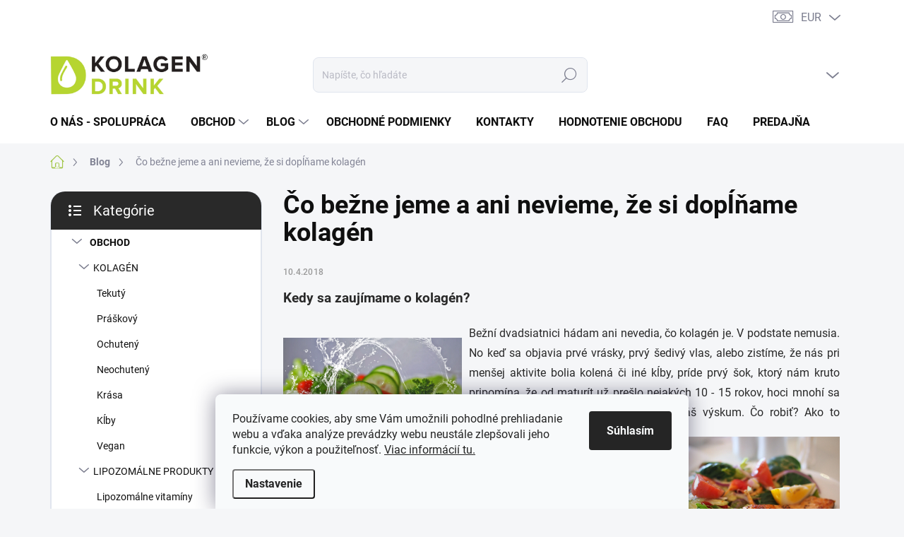

--- FILE ---
content_type: text/html; charset=utf-8
request_url: https://www.kolagendrink.sk/blog/co-bezne-jeme-a-ani-nevieme--ze-si-doplname-kolagen/
body_size: 39087
content:
<!doctype html><html lang="sk" dir="ltr" class="header-background-light external-fonts-loaded"><head><meta charset="utf-8" /><meta name="viewport" content="width=device-width,initial-scale=1" /><title>Čo bežne jeme a ani nevieme, že si dopĺňame kolagén</title><link rel="preconnect" href="https://cdn.myshoptet.com" /><link rel="dns-prefetch" href="https://cdn.myshoptet.com" /><link rel="preload" href="https://cdn.myshoptet.com/prj/dist/master/cms/libs/jquery/jquery-1.11.3.min.js" as="script" /><script>
dataLayer = [];
dataLayer.push({'shoptet' : {
    "pageId": 690,
    "pageType": "article",
    "currency": "EUR",
    "currencyInfo": {
        "decimalSeparator": ",",
        "exchangeRate": 1,
        "priceDecimalPlaces": 2,
        "symbol": "\u20ac",
        "symbolLeft": 1,
        "thousandSeparator": " "
    },
    "language": "sk",
    "projectId": 206951,
    "cartInfo": {
        "id": null,
        "freeShipping": false,
        "freeShippingFrom": 50,
        "leftToFreeGift": {
            "formattedPrice": "\u20ac0",
            "priceLeft": 0
        },
        "freeGift": false,
        "leftToFreeShipping": {
            "priceLeft": 50,
            "dependOnRegion": 0,
            "formattedPrice": "\u20ac50"
        },
        "discountCoupon": [],
        "getNoBillingShippingPrice": {
            "withoutVat": 0,
            "vat": 0,
            "withVat": 0
        },
        "cartItems": [],
        "taxMode": "ORDINARY"
    },
    "cart": [],
    "customer": {
        "priceRatio": 1,
        "priceListId": 1,
        "groupId": null,
        "registered": false,
        "mainAccount": false
    }
}});
dataLayer.push({'cookie_consent' : {
    "marketing": "denied",
    "analytics": "denied"
}});
document.addEventListener('DOMContentLoaded', function() {
    shoptet.consent.onAccept(function(agreements) {
        if (agreements.length == 0) {
            return;
        }
        dataLayer.push({
            'cookie_consent' : {
                'marketing' : (agreements.includes(shoptet.config.cookiesConsentOptPersonalisation)
                    ? 'granted' : 'denied'),
                'analytics': (agreements.includes(shoptet.config.cookiesConsentOptAnalytics)
                    ? 'granted' : 'denied')
            },
            'event': 'cookie_consent'
        });
    });
});
</script>

<!-- Google Tag Manager -->
<script>(function(w,d,s,l,i){w[l]=w[l]||[];w[l].push({'gtm.start':
new Date().getTime(),event:'gtm.js'});var f=d.getElementsByTagName(s)[0],
j=d.createElement(s),dl=l!='dataLayer'?'&l='+l:'';j.async=true;j.src=
'https://www.googletagmanager.com/gtm.js?id='+i+dl;f.parentNode.insertBefore(j,f);
})(window,document,'script','dataLayer','GTM-5VZNNLV');</script>
<!-- End Google Tag Manager -->

<meta property="og:type" content="article"><meta property="og:site_name" content="kolagendrink.sk"><meta property="og:url" content="https://www.kolagendrink.sk/blog/co-bezne-jeme-a-ani-nevieme--ze-si-doplname-kolagen/"><meta property="og:title" content="Čo bežne jeme a ani nevieme, že si dopĺňame kolagén"><meta name="author" content="KolagenDrink.sk"><meta name="web_author" content="Shoptet.sk"><meta name="dcterms.rightsHolder" content="www.kolagendrink.sk"><meta name="robots" content="index,follow"><meta property="og:image" content="https://www.kolagendrink.sk/user/articles/images/food-photography-2834549_1920.jpg"><meta property="og:description" content="Dopĺňanie kolagénu sa odporúča najmä športovcom a fyzicky aktívnym ľuďom. Jeho včasným dopĺňaním, prípadne úpravou stravy tak, aby obsahovala dostatok kolagénu a vyššie uvedených látok, sa môže predísť predčasnému opotrebovaniu kĺbov a chrupaviek."><meta name="description" content="Dopĺňanie kolagénu sa odporúča najmä športovcom a fyzicky aktívnym ľuďom. Jeho včasným dopĺňaním, prípadne úpravou stravy tak, aby obsahovala dostatok kolagénu a vyššie uvedených látok, sa môže predísť predčasnému opotrebovaniu kĺbov a chrupaviek."><meta property="article:published_time" content="10.4.2018"><meta property="article:section" content="Čo bežne jeme a ani nevieme, že si dopĺňame kolagén"><style>:root {--color-primary: #A3C64A;--color-primary-h: 77;--color-primary-s: 52%;--color-primary-l: 53%;--color-primary-hover: #8FA828;--color-primary-hover-h: 72;--color-primary-hover-s: 62%;--color-primary-hover-l: 41%;--color-secondary: #B2D235;--color-secondary-h: 72;--color-secondary-s: 64%;--color-secondary-l: 52%;--color-secondary-hover: #9CB82F;--color-secondary-hover-h: 72;--color-secondary-hover-s: 59%;--color-secondary-hover-l: 45%;--color-tertiary: #FFFFFF;--color-tertiary-h: 0;--color-tertiary-s: 0%;--color-tertiary-l: 100%;--color-tertiary-hover: #e6eaec;--color-tertiary-hover-h: 200;--color-tertiary-hover-s: 14%;--color-tertiary-hover-l: 91%;--color-header-background: #ffffff;--template-font: "sans-serif";--template-headings-font: "sans-serif";--header-background-url: url("[data-uri]");--cookies-notice-background: #F8FAFB;--cookies-notice-color: #252525;--cookies-notice-button-hover: #27263f;--cookies-notice-link-hover: #3b3a5f;--templates-update-management-preview-mode-content: "Náhľad aktualizácií šablóny je aktívny pre váš prehliadač."}</style>
    <script>var shoptet = shoptet || {};</script>
    <script src="https://cdn.myshoptet.com/prj/dist/master/shop/dist/main-3g-header.js.05f199e7fd2450312de2.js"></script>
<!-- User include --><!-- service 1000(633) html code header -->
<link rel="stylesheet" href="https://cdn.myshoptet.com/usr/apollo.jakubtursky.sk/user/documents/assets/main.css?v=1769">

<noscript>
<style>
.before-carousel:before,
.before-carousel:after,
.products-block:after,
.products-block:before,
.p-detail-inner:before,
.p-detail-inner:after{
	display: none;
}

.products-block .product, .products-block .slider-group-products,
.next-to-carousel-banners .banner-wrapper,
.before-carousel .content-wrapper-in,
.p-detail-inner .p-detail-inner-header, .p-detail-inner #product-detail-form {
  opacity: 1;
}

body.type-category .content-wrapper-in,
body.type-manufacturer-detail .content-wrapper-in,
body.type-product .content-wrapper-in {
	visibility: visible!important;
}
</style>
</noscript>

<style>
@font-face {
  font-family: 'apollo';
  font-display: swap;
  src:  url('https://cdn.myshoptet.com/usr/apollo.jakubtursky.sk/user/documents/assets/iconfonts/icomoon.eot?v=107');
  src:  url('https://cdn.myshoptet.com/usr/apollo.jakubtursky.sk/user/documents/assets/iconfonts/icomoon.eot?v=107') format('embedded-opentype'),
    url('https://cdn.myshoptet.com/usr/apollo.jakubtursky.sk/user/documents/assets/iconfonts/icomoon.ttf?v=107') format('truetype'),
    url('https://cdn.myshoptet.com/usr/apollo.jakubtursky.sk/user/documents/assets/iconfonts/icomoon.woff?v=107') format('woff'),
    url('https://cdn.myshoptet.com/usr/apollo.jakubtursky.sk/user/documents/assets/iconfonts/icomoon.svg?v=107') format('svg');
  font-weight: normal;
  font-style: normal;
  font-display: block;
}
.top-navigation-bar .top-nav-button.top-nav-button-login.primary{
	display: none;
}
.basic-description>h3:first-child{
	display: none;
}
/*.header-info-banner-addon{
	background-color: black;
}*/
</style>

<style>
.not-working {
  background-color: rgba(0,0,0, 0.9);
  color: white;
  width: 100%;
  height: 100%;
  position: fixed;
  top: 0;
  left: 0;
  z-index: 9999999;
  text-align: center;
  padding: 50px;
  line-height: 1.6;
  font-size: 16px;
}
</style>

<!-- api 473(125) html code header -->

                <style>
                    #order-billing-methods .radio-wrapper[data-guid="486e4523-8edb-11f0-bd5f-2a4ce61e76aa"]:not(.cgapplepay), #order-billing-methods .radio-wrapper[data-guid="487a3a50-8edb-11f0-bd5f-2a4ce61e76aa"]:not(.cggooglepay), #order-billing-methods .radio-wrapper[data-guid="490dbb74-8edb-11f0-bd5f-2a4ce61e76aa"]:not(.cgapplepay), #order-billing-methods .radio-wrapper[data-guid="4916fe73-8edb-11f0-bd5f-2a4ce61e76aa"]:not(.cggooglepay) {
                        display: none;
                    }
                </style>
                <script type="text/javascript">
                    document.addEventListener('DOMContentLoaded', function() {
                        if (getShoptetDataLayer('pageType') === 'billingAndShipping') {
                            
                try {
                    if (window.ApplePaySession && window.ApplePaySession.canMakePayments()) {
                        
                        if (document.querySelector('#order-billing-methods .radio-wrapper[data-guid="486e4523-8edb-11f0-bd5f-2a4ce61e76aa"]')) {
                            document.querySelector('#order-billing-methods .radio-wrapper[data-guid="486e4523-8edb-11f0-bd5f-2a4ce61e76aa"]').classList.add('cgapplepay');
                        }
                        

                        if (document.querySelector('#order-billing-methods .radio-wrapper[data-guid="490dbb74-8edb-11f0-bd5f-2a4ce61e76aa"]')) {
                            document.querySelector('#order-billing-methods .radio-wrapper[data-guid="490dbb74-8edb-11f0-bd5f-2a4ce61e76aa"]').classList.add('cgapplepay');
                        }
                        
                    }
                } catch (err) {} 
            
                            
                const cgBaseCardPaymentMethod = {
                        type: 'CARD',
                        parameters: {
                            allowedAuthMethods: ["PAN_ONLY", "CRYPTOGRAM_3DS"],
                            allowedCardNetworks: [/*"AMEX", "DISCOVER", "INTERAC", "JCB",*/ "MASTERCARD", "VISA"]
                        }
                };
                
                function cgLoadScript(src, callback)
                {
                    var s,
                        r,
                        t;
                    r = false;
                    s = document.createElement('script');
                    s.type = 'text/javascript';
                    s.src = src;
                    s.onload = s.onreadystatechange = function() {
                        if ( !r && (!this.readyState || this.readyState == 'complete') )
                        {
                            r = true;
                            callback();
                        }
                    };
                    t = document.getElementsByTagName('script')[0];
                    t.parentNode.insertBefore(s, t);
                } 
                
                function cgGetGoogleIsReadyToPayRequest() {
                    return Object.assign(
                        {},
                        {
                            apiVersion: 2,
                            apiVersionMinor: 0
                        },
                        {
                            allowedPaymentMethods: [cgBaseCardPaymentMethod]
                        }
                    );
                }

                function onCgGooglePayLoaded() {
                    let paymentsClient = new google.payments.api.PaymentsClient({environment: 'PRODUCTION'});
                    paymentsClient.isReadyToPay(cgGetGoogleIsReadyToPayRequest()).then(function(response) {
                        if (response.result) {
                            
                        if (document.querySelector('#order-billing-methods .radio-wrapper[data-guid="487a3a50-8edb-11f0-bd5f-2a4ce61e76aa"]')) {
                            document.querySelector('#order-billing-methods .radio-wrapper[data-guid="487a3a50-8edb-11f0-bd5f-2a4ce61e76aa"]').classList.add('cggooglepay');
                        }
                        

                        if (document.querySelector('#order-billing-methods .radio-wrapper[data-guid="4916fe73-8edb-11f0-bd5f-2a4ce61e76aa"]')) {
                            document.querySelector('#order-billing-methods .radio-wrapper[data-guid="4916fe73-8edb-11f0-bd5f-2a4ce61e76aa"]').classList.add('cggooglepay');
                        }
                        	 	 	 	 	 
                        }
                    })
                    .catch(function(err) {});
                }
                
                cgLoadScript('https://pay.google.com/gp/p/js/pay.js', onCgGooglePayLoaded);
            
                        }
                    });
                </script> 
                
<!-- api 491(143) html code header -->
<link rel="stylesheet" href="https://cdn.myshoptet.com/usr/api2.dklab.cz/user/documents/_doplnky/doprava/206951/12/206951_12.css" type="text/css" /><style>
        :root {
            --dklab-background-color: #000000;
            --dklab-foreground-color: #FFFFFF;
            --dklab-transport-background-color: #000000;
            --dklab-transport-foreground-color: #FFFFFF;
            --dklab-gift-background-color: #000000;
            --dklab-gift-foreground-color: #FFFFFF;
        }</style>
<!-- api 1732(1314) html code header -->
<script type="text/javascript" src="https://app.dekovacka.sk/thankyou.js" async defer></script>
<!-- api 608(256) html code header -->
<link rel="stylesheet" href="https://cdn.myshoptet.com/usr/api2.dklab.cz/user/documents/_doplnky/bannery/206951/3557/206951_3557.css" type="text/css" /><style>
        :root {
            --dklab-bannery-b-hp-padding: 15px;
            --dklab-bannery-b-hp-box-padding: 0px;
            --dklab-bannery-b-hp-big-screen: 33.333%;
            --dklab-bannery-b-hp-medium-screen: 33.333%;
            --dklab-bannery-b-hp-small-screen: 33.333%;
            --dklab-bannery-b-hp-tablet-screen: 33.333%;
            --dklab-bannery-b-hp-mobile-screen: 100%;

            --dklab-bannery-i-hp-icon-color: #000000;
            --dklab-bannery-i-hp-color: #000000;
            --dklab-bannery-i-hp-background: #FFFFFF;            
            
            --dklab-bannery-i-d-icon-color: #000000;
            --dklab-bannery-i-d-color: #000000;
            --dklab-bannery-i-d-background: #FFFFFF;


            --dklab-bannery-i-hp-w-big-screen: 4;
            --dklab-bannery-i-hp-w-medium-screen: 4;
            --dklab-bannery-i-hp-w-small-screen: 4;
            --dklab-bannery-i-hp-w-tablet-screen: 4;
            --dklab-bannery-i-hp-w-mobile-screen: 2;
            
            --dklab-bannery-i-d-w-big-screen: 4;
            --dklab-bannery-i-d-w-medium-screen: 4;
            --dklab-bannery-i-d-w-small-screen: 4;
            --dklab-bannery-i-d-w-tablet-screen: 4;
            --dklab-bannery-i-d-w-mobile-screen: 2;

        }</style>
<!-- service 608(256) html code header -->
<link rel="stylesheet" href="https://cdn.myshoptet.com/usr/api.dklab.cz/user/documents/fontawesome/css/all.css?v=1.02" type="text/css" />
<!-- service 731(376) html code header -->
<link rel="preconnect" href="https://image.pobo.cz/" crossorigin>
<link rel="stylesheet" href="https://image.pobo.cz/assets/fix-header.css?v=10" media="print" onload="this.media='all'">
<script src="https://image.pobo.cz/assets/fix-header.js"></script>


<!-- service 425(79) html code header -->
<style>
.hodnoceni:before{content: "Jak o nás mluví zákazníci";}
.hodnoceni.svk:before{content: "Ako o nás hovoria zákazníci";}
.hodnoceni.hun:before{content: "Mit mondanak rólunk a felhasználók";}
.hodnoceni.pl:before{content: "Co mówią o nas klienci";}
.hodnoceni.eng:before{content: "Customer reviews";}
.hodnoceni.de:before{content: "Was unsere Kunden über uns denken";}
.hodnoceni.ro:before{content: "Ce spun clienții despre noi";}
.hodnoceni{margin: 20px auto;}
body:not(.paxio-merkur):not(.venus):not(.jupiter) .hodnoceni .vote-wrap {border: 0 !important;width: 24.5%;flex-basis: 25%;padding: 10px 20px !important;display: inline-block;margin: 0;vertical-align: top;}
.multiple-columns-body #content .hodnoceni .vote-wrap {width: 49%;flex-basis: 50%;}
.hodnoceni .votes-wrap {display: block; border: 1px solid #f7f7f7;margin: 0;width: 100%;max-width: none;padding: 10px 0; background: #fff;}
.hodnoceni .vote-wrap:nth-child(n+5){display: none !important;}
.hodnoceni:before{display: block;font-size: 18px;padding: 10px 20px;background: #fcfcfc;}
.sidebar .hodnoceni .vote-pic, .sidebar .hodnoceni .vote-initials{display: block;}
.sidebar .hodnoceni .vote-wrap, #column-l #column-l-in .hodnoceni .vote-wrap {width: 100% !important; display: block;}
.hodnoceni > a{display: block;text-align: right;padding-top: 6px;}
.hodnoceni > a:after{content: "››";display: inline-block;margin-left: 2px;}
.sidebar .hodnoceni:before, #column-l #column-l-in .hodnoceni:before {background: none !important; padding-left: 0 !important;}
.template-10 .hodnoceni{max-width: 952px !important;}
.page-detail .hodnoceni > a{font-size: 14px;}
.page-detail .hodnoceni{margin-bottom: 30px;}
@media screen and (min-width: 992px) and (max-width: 1199px) {
.hodnoceni .vote-rating{display: block;}
.hodnoceni .vote-time{display: block;margin-top: 3px;}
.hodnoceni .vote-delimeter{display: none;}
}
@media screen and (max-width: 991px) {
body:not(.paxio-merkur):not(.venus):not(.jupiter) .hodnoceni .vote-wrap {width: 49%;flex-basis: 50%;}
.multiple-columns-body #content .hodnoceni .vote-wrap {width: 99%;flex-basis: 100%;}
}
@media screen and (max-width: 767px) {
body:not(.paxio-merkur):not(.venus):not(.jupiter) .hodnoceni .vote-wrap {width: 99%;flex-basis: 100%;}
}
.home #main-product .hodnoceni{margin: 0 0 60px 0;}
.hodnoceni .votes-wrap.admin-response{display: none !important;}
.hodnoceni .vote-pic {width: 100px;}
.hodnoceni .vote-delimeter{display: none;}
.hodnoceni .vote-rating{display: block;}
.hodnoceni .vote-time {display: block;margin-top: 5px;}
@media screen and (min-width: 768px){
.template-12 .hodnoceni{max-width: 747px; margin-left: auto; margin-right: auto;}
}
@media screen and (min-width: 992px){
.template-12 .hodnoceni{max-width: 972px;}
}
@media screen and (min-width: 1200px){
.template-12 .hodnoceni{max-width: 1418px;}
}
.template-14 .hodnoceni .vote-initials{margin: 0 auto;}
.vote-pic img::before {display: none;}
.hodnoceni + .hodnoceni {display: none;}
</style>
<!-- service 654(301) html code header -->
<!-- Prefetch Pobo Page Builder CDN  -->
<link rel="dns-prefetch" href="https://image.pobo.cz">
<link href="https://cdnjs.cloudflare.com/ajax/libs/lightgallery/2.7.2/css/lightgallery.min.css" rel="stylesheet">
<link href="https://cdnjs.cloudflare.com/ajax/libs/lightgallery/2.7.2/css/lg-thumbnail.min.css" rel="stylesheet">


<!-- © Pobo Page Builder  -->
<script>
 	  window.addEventListener("DOMContentLoaded", function () {
		  var po = document.createElement("script");
		  po.type = "text/javascript";
		  po.async = true;
		  po.dataset.url = "https://www.pobo.cz";
			po.dataset.cdn = "https://image.pobo.space";
      po.dataset.tier = "standard";
      po.fetchpriority = "high";
      po.dataset.key = btoa(window.location.host);
		  po.id = "pobo-asset-url";
      po.platform = "shoptet";
      po.synergy = false;
		  po.src = "https://image.pobo.space/assets/editor.js?v=13";

		  var s = document.getElementsByTagName("script")[0];
		  s.parentNode.insertBefore(po, s);
	  });
</script>





<!-- project html code header -->
<style>
.top-navigation-menu{
opacity: 0;
visibility: hidden;
}
.top-navigation-bar {
  background-color: white;
  }
  .products-block .p-in-in {
    min-height: auto;
  }
  .category-header input[type="radio"]:checked+label {
    background-color: var(--color-primary);
  }
  .in-contacts .content-inner>article {
    width: 100%;
  }
  .welcome .welcome__content p {
    margin-bottom: 0;
  }

  .welcome .welcome__content p + p{
    margin-top: 20px;
  }


  @media (min-width: 768px) {
    .top-navigation-bar .container > div.top-navigation-contacts {
      top: 0;
      height: 49px;
      right: 160px;
    }
    .welcome h1 {
      font-size: 40px;
      margin-bottom: 30px;
    }
    .welcome p {
      font-size: 16px;
      line-height: 1.8;
      margin-bottom: 30px;
    }
  }
  @media (min-width: 992px) {
      .sidebar {
        width: 300px;
    }
    .welcome {
      padding: 40px 40px 40px 40px;
    }
  }
  @media (min-width: 768px) {
    .header-top {
      padding-top: 30px;
      padding-bottom: 10px;
    }

    .popup-widget.cart-widget,
    .popup-widget.login-widget {
      top: 105px;
    }

    .admin-logged .popup-widget.cart-widget,
    .admin-logged .popup-widget.login-widget {
      top: 130px;
    }
  }
  @media (min-width: 992px) {
    .header-top {
      padding-top: 30px;
      padding-bottom: 10px;
    }

    .popup-widget.cart-widget,
    .popup-widget.login-widget {
      top: 130px;
    }

    .admin-logged .popup-widget.cart-widget,
    .admin-logged .popup-widget.login-widget {
      top: 155px;
    }
  }
  @media (max-width: 767px){
    .top-navigation-bar {
      background-color: white;
    }
  }

  @media (max-width: 370px){
    .top-navigation-bar .site-name a img {
        max-height: 30px;
    }
  }
  
  @media (min-width: 768px) {
  .products-related-block h2, .products-alternative-block h2,
  h4.homepage-group-title, .h4.homepage-group-title {
    font-size: 36px;
  }
  body .hodnoceni:before {
    text-align: center;
    font-size: 36px;
    margin-bottom: 30px;
  }
  .products-block.products .p .name {
    font-size: 18px;
  }
  .navigation-buttons a[data-target="cart"]:hover {
    color: white;
  }
  .header-top .btn.cart-count:hover .cart-price {
    color: white;
  }
  .navigation-buttons .click-cart a:after {
    display: none;
  }
  .click-cart > a[data-target="cart"] {
    background: var(--color-secondary);
    border-radius: 8px;
  }
  .click-cart > a[data-target="cart"]:hover {
    background: var(--color-secondary-hover);
  }
  #header .cart-count {
    border-radius: 7px 7px;
  }
  .navigation-buttons a[data-target="cart"] {
    color: #fff;
  }
  .header-top .btn.cart-count:before {
    font-size: 26px;
  }
  .header-top .btn.cart-count:before {
    color: white !important;
  }
  .navigation-buttons {
    right: 0;
  }
  .cart-window-visible #header .click-cart {
    border-radius: 7px 7px 0 0;
  }
  .cart-window-visible #header .cart-count {
    background-color: transparent;
    border-radius: 7px 7px 0 0;
  }
  .cart-window-visible .btn.cart-count .cart-price {
    color: white;
  }
  .popup-widget {
    margin-left: -6px;
  }
}

@media (min-width: 992px) {
  .popup-widget.cart-widget {
    margin-left: 106px;
  }
}

@media (min-width: 1200px) {
  .popup-widget.cart-widget {
    margin-left: 209px;
  }
}

@media (min-width: 1440px) {
  .popup-widget.cart-widget {
    margin-left: 329px;
  }
}
.btn.btn-secondary,
a.btn.btn-secondary {
  color: #fff;
  background-color: var(--color-primary);
  border-color: var(--color-primary);
}

.btn.btn-secondary:hover,
a.btn.btn-secondary:hover {
  color: #fff;
  background-color: var(--color-primary-hover);
  border-color: var(--color-primary-hover);
}
</style>

<style>
  .lh-newsletter-slot{
    max-width: 1200px;
    margin: 32px auto;
    padding: 0 16px;
    box-sizing: border-box;
  }
  .lh-newsletter-slot *{
    box-sizing: border-box;
  }
  #lh-newsletter-slot iframe,
  #lh-newsletter-slot form{
    width: 100% !important;
    max-width: 100% !important;
  }
</style>

<!-- /User include --><link rel="shortcut icon" href="/favicon.ico" type="image/x-icon" /><link rel="canonical" href="https://www.kolagendrink.sk/blog/co-bezne-jeme-a-ani-nevieme--ze-si-doplname-kolagen/" />    <script>
        var _hwq = _hwq || [];
        _hwq.push(['setKey', '795834B33DD6D669A931AD80A042B260']);
        _hwq.push(['setTopPos', '200']);
        _hwq.push(['showWidget', '21']);
        (function() {
            var ho = document.createElement('script');
            ho.src = 'https://sk.im9.cz/direct/i/gjs.php?n=wdgt&sak=795834B33DD6D669A931AD80A042B260';
            var s = document.getElementsByTagName('script')[0]; s.parentNode.insertBefore(ho, s);
        })();
    </script>
<script>!function(){var t={9196:function(){!function(){var t=/\[object (Boolean|Number|String|Function|Array|Date|RegExp)\]/;function r(r){return null==r?String(r):(r=t.exec(Object.prototype.toString.call(Object(r))))?r[1].toLowerCase():"object"}function n(t,r){return Object.prototype.hasOwnProperty.call(Object(t),r)}function e(t){if(!t||"object"!=r(t)||t.nodeType||t==t.window)return!1;try{if(t.constructor&&!n(t,"constructor")&&!n(t.constructor.prototype,"isPrototypeOf"))return!1}catch(t){return!1}for(var e in t);return void 0===e||n(t,e)}function o(t,r,n){this.b=t,this.f=r||function(){},this.d=!1,this.a={},this.c=[],this.e=function(t){return{set:function(r,n){u(c(r,n),t.a)},get:function(r){return t.get(r)}}}(this),i(this,t,!n);var e=t.push,o=this;t.push=function(){var r=[].slice.call(arguments,0),n=e.apply(t,r);return i(o,r),n}}function i(t,n,o){for(t.c.push.apply(t.c,n);!1===t.d&&0<t.c.length;){if("array"==r(n=t.c.shift()))t:{var i=n,a=t.a;if("string"==r(i[0])){for(var f=i[0].split("."),s=f.pop(),p=(i=i.slice(1),0);p<f.length;p++){if(void 0===a[f[p]])break t;a=a[f[p]]}try{a[s].apply(a,i)}catch(t){}}}else if("function"==typeof n)try{n.call(t.e)}catch(t){}else{if(!e(n))continue;for(var l in n)u(c(l,n[l]),t.a)}o||(t.d=!0,t.f(t.a,n),t.d=!1)}}function c(t,r){for(var n={},e=n,o=t.split("."),i=0;i<o.length-1;i++)e=e[o[i]]={};return e[o[o.length-1]]=r,n}function u(t,o){for(var i in t)if(n(t,i)){var c=t[i];"array"==r(c)?("array"==r(o[i])||(o[i]=[]),u(c,o[i])):e(c)?(e(o[i])||(o[i]={}),u(c,o[i])):o[i]=c}}window.DataLayerHelper=o,o.prototype.get=function(t){var r=this.a;t=t.split(".");for(var n=0;n<t.length;n++){if(void 0===r[t[n]])return;r=r[t[n]]}return r},o.prototype.flatten=function(){this.b.splice(0,this.b.length),this.b[0]={},u(this.a,this.b[0])}}()}},r={};function n(e){var o=r[e];if(void 0!==o)return o.exports;var i=r[e]={exports:{}};return t[e](i,i.exports,n),i.exports}n.n=function(t){var r=t&&t.__esModule?function(){return t.default}:function(){return t};return n.d(r,{a:r}),r},n.d=function(t,r){for(var e in r)n.o(r,e)&&!n.o(t,e)&&Object.defineProperty(t,e,{enumerable:!0,get:r[e]})},n.o=function(t,r){return Object.prototype.hasOwnProperty.call(t,r)},function(){"use strict";n(9196)}()}();</script>    <!-- Global site tag (gtag.js) - Google Analytics -->
    <script async src="https://www.googletagmanager.com/gtag/js?id=G-5XWTTBN299"></script>
    <script>
        
        window.dataLayer = window.dataLayer || [];
        function gtag(){dataLayer.push(arguments);}
        

                    console.debug('default consent data');

            gtag('consent', 'default', {"ad_storage":"denied","analytics_storage":"denied","ad_user_data":"denied","ad_personalization":"denied","wait_for_update":500});
            dataLayer.push({
                'event': 'default_consent'
            });
        
        gtag('js', new Date());

        
                gtag('config', 'G-5XWTTBN299', {"groups":"GA4","send_page_view":false,"content_group":"article","currency":"EUR","page_language":"sk"});
        
                gtag('config', 'AW-801008046', {"allow_enhanced_conversions":true});
        
        
        
        
        
                    gtag('event', 'page_view', {"send_to":"GA4","page_language":"sk","content_group":"article","currency":"EUR"});
        
        
        
        
        
        
        
        
        
        
        
        
        
        document.addEventListener('DOMContentLoaded', function() {
            if (typeof shoptet.tracking !== 'undefined') {
                for (var id in shoptet.tracking.bannersList) {
                    gtag('event', 'view_promotion', {
                        "send_to": "UA",
                        "promotions": [
                            {
                                "id": shoptet.tracking.bannersList[id].id,
                                "name": shoptet.tracking.bannersList[id].name,
                                "position": shoptet.tracking.bannersList[id].position
                            }
                        ]
                    });
                }
            }

            shoptet.consent.onAccept(function(agreements) {
                if (agreements.length !== 0) {
                    console.debug('gtag consent accept');
                    var gtagConsentPayload =  {
                        'ad_storage': agreements.includes(shoptet.config.cookiesConsentOptPersonalisation)
                            ? 'granted' : 'denied',
                        'analytics_storage': agreements.includes(shoptet.config.cookiesConsentOptAnalytics)
                            ? 'granted' : 'denied',
                                                                                                'ad_user_data': agreements.includes(shoptet.config.cookiesConsentOptPersonalisation)
                            ? 'granted' : 'denied',
                        'ad_personalization': agreements.includes(shoptet.config.cookiesConsentOptPersonalisation)
                            ? 'granted' : 'denied',
                        };
                    console.debug('update consent data', gtagConsentPayload);
                    gtag('consent', 'update', gtagConsentPayload);
                    dataLayer.push(
                        { 'event': 'update_consent' }
                    );
                }
            });
        });
    </script>
</head><body class="desktop id-690 in-blog template-11 type-post multiple-columns-body columns-3 blank-mode blank-mode-css ums_forms_redesign--off ums_a11y_category_page--on ums_discussion_rating_forms--off ums_flags_display_unification--on ums_a11y_login--on mobile-header-version-1">
        <div id="fb-root"></div>
        <script>
            window.fbAsyncInit = function() {
                FB.init({
//                    appId            : 'your-app-id',
                    autoLogAppEvents : true,
                    xfbml            : true,
                    version          : 'v19.0'
                });
            };
        </script>
        <script async defer crossorigin="anonymous" src="https://connect.facebook.net/sk_SK/sdk.js"></script>
<!-- Google Tag Manager (noscript) -->
<noscript><iframe src="https://www.googletagmanager.com/ns.html?id=GTM-5VZNNLV"
height="0" width="0" style="display:none;visibility:hidden"></iframe></noscript>
<!-- End Google Tag Manager (noscript) -->

    <div class="siteCookies siteCookies--bottom siteCookies--light js-siteCookies" role="dialog" data-testid="cookiesPopup" data-nosnippet>
        <div class="siteCookies__form">
            <div class="siteCookies__content">
                <div class="siteCookies__text">
                    Používame cookies, aby sme Vám umožnili pohodlné prehliadanie webu a vďaka analýze prevádzky webu neustále zlepšovali jeho funkcie, výkon a použiteľnosť. <a href="/subory-cookies-2/" title="Súbory cookies">Viac informácií tu. </a>
                </div>
                <p class="siteCookies__links">
                    <button class="siteCookies__link js-cookies-settings" aria-label="Nastavenia cookies" data-testid="cookiesSettings">Nastavenie</button>
                </p>
            </div>
            <div class="siteCookies__buttonWrap">
                                <button class="siteCookies__button js-cookiesConsentSubmit" value="all" aria-label="Prijať cookies" data-testid="buttonCookiesAccept">Súhlasím</button>
            </div>
        </div>
        <script>
            document.addEventListener("DOMContentLoaded", () => {
                const siteCookies = document.querySelector('.js-siteCookies');
                document.addEventListener("scroll", shoptet.common.throttle(() => {
                    const st = document.documentElement.scrollTop;
                    if (st > 1) {
                        siteCookies.classList.add('siteCookies--scrolled');
                    } else {
                        siteCookies.classList.remove('siteCookies--scrolled');
                    }
                }, 100));
            });
        </script>
    </div>
<a href="#content" class="skip-link sr-only">Prejsť na obsah</a><div class="overall-wrapper"><div class="user-action"><div class="container">
    <div class="user-action-in">
                    <div id="login" class="user-action-login popup-widget login-widget" role="dialog" aria-labelledby="loginHeading">
        <div class="popup-widget-inner">
                            <h2 id="loginHeading">Prihlásenie k vášmu účtu</h2><div id="customerLogin"><form action="/action/Customer/Login/" method="post" id="formLoginIncluded" class="csrf-enabled formLogin" data-testid="formLogin"><input type="hidden" name="referer" value="" /><div class="form-group"><div class="input-wrapper email js-validated-element-wrapper no-label"><input type="email" name="email" class="form-control" autofocus placeholder="E-mailová adresa (napr. jan@novak.sk)" data-testid="inputEmail" autocomplete="email" required /></div></div><div class="form-group"><div class="input-wrapper password js-validated-element-wrapper no-label"><input type="password" name="password" class="form-control" placeholder="Heslo" data-testid="inputPassword" autocomplete="current-password" required /><span class="no-display">Nemôžete vyplniť toto pole</span><input type="text" name="surname" value="" class="no-display" /></div></div><div class="form-group"><div class="login-wrapper"><button type="submit" class="btn btn-secondary btn-text btn-login" data-testid="buttonSubmit">Prihlásiť sa</button><div class="password-helper"><a href="/registracia/" data-testid="signup" rel="nofollow">Nová registrácia</a><a href="/klient/zabudnute-heslo/" rel="nofollow">Zabudnuté heslo</a></div></div></div></form>
</div>                    </div>
    </div>

                            <div id="cart-widget" class="user-action-cart popup-widget cart-widget loader-wrapper" data-testid="popupCartWidget" role="dialog" aria-hidden="true">
    <div class="popup-widget-inner cart-widget-inner place-cart-here">
        <div class="loader-overlay">
            <div class="loader"></div>
        </div>
    </div>

    <div class="cart-widget-button">
        <a href="/kosik/" class="btn btn-conversion" id="continue-order-button" rel="nofollow" data-testid="buttonNextStep">Pokračovať do košíka</a>
    </div>
</div>
            </div>
</div>
</div><div class="top-navigation-bar" data-testid="topNavigationBar">

    <div class="container">

        <div class="top-navigation-contacts">
            <strong>Zákaznícka podpora:</strong><a href="mailto:info@kolagendrink.sk" class="project-email" data-testid="contactboxEmail"><span>info@kolagendrink.sk</span></a>        </div>

                            <div class="top-navigation-menu">
                <div class="top-navigation-menu-trigger"></div>
                <ul class="top-navigation-bar-menu">
                                            <li class="top-navigation-menu-item-27">
                            <a href="/ako-nakupovat/">Ako nakupovať</a>
                        </li>
                                            <li class="top-navigation-menu-item-39">
                            <a href="/obchodne-podmienky/">Obchodné podmienky</a>
                        </li>
                                            <li class="top-navigation-menu-item-729">
                            <a href="/doprava-a-platba/" target="blank">Kolagénové drinky</a>
                        </li>
                                    </ul>
                <ul class="top-navigation-bar-menu-helper"></ul>
            </div>
        
        <div class="top-navigation-tools">
            <div class="responsive-tools">
                <a href="#" class="toggle-window" data-target="search" aria-label="Hľadať" data-testid="linkSearchIcon"></a>
                                                            <a href="#" class="toggle-window" data-target="login"></a>
                                                    <a href="#" class="toggle-window" data-target="navigation" aria-label="Menu" data-testid="hamburgerMenu"></a>
            </div>
                <div class="dropdown">
        <span>Ceny v:</span>
        <button id="topNavigationDropdown" type="button" data-toggle="dropdown" aria-haspopup="true" aria-expanded="false">
            EUR
            <span class="caret"></span>
        </button>
        <ul class="dropdown-menu" aria-labelledby="topNavigationDropdown"><li><a href="/action/Currency/changeCurrency/?currencyCode=CZK" rel="nofollow">CZK</a></li><li><a href="/action/Currency/changeCurrency/?currencyCode=EUR" rel="nofollow">EUR</a></li><li><a href="/action/Currency/changeCurrency/?currencyCode=HUF" rel="nofollow">HUF</a></li><li><a href="/action/Currency/changeCurrency/?currencyCode=PLN" rel="nofollow">PLN</a></li></ul>
    </div>
            <button class="top-nav-button top-nav-button-login toggle-window" type="button" data-target="login" aria-haspopup="dialog" aria-controls="login" aria-expanded="false" data-testid="signin"><span>Prihlásenie</span></button>        </div>

    </div>

</div>
<header id="header"><div class="container navigation-wrapper">
    <div class="header-top">
        <div class="site-name-wrapper">
            <div class="site-name"><a href="/" data-testid="linkWebsiteLogo"><img src="https://cdn.myshoptet.com/usr/www.kolagendrink.sk/user/logos/logo_kolagendrink_tm_(2).png" alt="KolagenDrink.sk" fetchpriority="low" /></a></div>        </div>
        <div class="search" itemscope itemtype="https://schema.org/WebSite">
            <meta itemprop="headline" content="Blog"/><meta itemprop="url" content="https://www.kolagendrink.sk"/><meta itemprop="text" content="Dopĺňanie kolagénu sa odporúča najmä športovcom a fyzicky aktívnym ľuďom. Jeho včasným dopĺňaním, prípadne úpravou stravy tak, aby obsahovala dostatok kolagénu a vyššie uvedených látok, sa môže predísť predčasnému opotrebovaniu kĺbov a chrupaviek."/>            <form action="/action/ProductSearch/prepareString/" method="post"
    id="formSearchForm" class="search-form compact-form js-search-main"
    itemprop="potentialAction" itemscope itemtype="https://schema.org/SearchAction" data-testid="searchForm">
    <fieldset>
        <meta itemprop="target"
            content="https://www.kolagendrink.sk/vyhladavanie/?string={string}"/>
        <input type="hidden" name="language" value="sk"/>
        
            
<input
    type="search"
    name="string"
        class="query-input form-control search-input js-search-input"
    placeholder="Napíšte, čo hľadáte"
    autocomplete="off"
    required
    itemprop="query-input"
    aria-label="Vyhľadávanie"
    data-testid="searchInput"
>
            <button type="submit" class="btn btn-default" data-testid="searchBtn">Hľadať</button>
        
    </fieldset>
</form>
        </div>
        <div class="navigation-buttons">
                
    <a href="/kosik/" class="btn btn-icon toggle-window cart-count" data-target="cart" data-hover="true" data-redirect="true" data-testid="headerCart" rel="nofollow" aria-haspopup="dialog" aria-expanded="false" aria-controls="cart-widget">
        
                <span class="sr-only">Nákupný košík</span>
        
            <span class="cart-price visible-lg-inline-block" data-testid="headerCartPrice">
                                    Prázdny košík                            </span>
        
    
            </a>
        </div>
    </div>
    <nav id="navigation" aria-label="Hlavné menu" data-collapsible="true"><div class="navigation-in menu"><ul class="menu-level-1" role="menubar" data-testid="headerMenuItems"><li class="menu-item-687" role="none"><a href="/o-nas/" data-testid="headerMenuItem" role="menuitem" aria-expanded="false"><b>O nás - spolupráca</b></a></li>
<li class="menu-item-684 ext" role="none"><a href="/e-shop/" data-testid="headerMenuItem" role="menuitem" aria-haspopup="true" aria-expanded="false"><b>OBCHOD</b><span class="submenu-arrow"></span></a><ul class="menu-level-2" aria-label="OBCHOD" tabindex="-1" role="menu"><li class="menu-item-800 has-third-level" role="none"><a href="/kolagen/" class="menu-image" data-testid="headerMenuItem" tabindex="-1" aria-hidden="true"><img src="data:image/svg+xml,%3Csvg%20width%3D%22140%22%20height%3D%22100%22%20xmlns%3D%22http%3A%2F%2Fwww.w3.org%2F2000%2Fsvg%22%3E%3C%2Fsvg%3E" alt="" aria-hidden="true" width="140" height="100"  data-src="https://cdn.myshoptet.com/usr/www.kolagendrink.sk/user/categories/thumb/kolagendrink_collagen.png" fetchpriority="low" /></a><div><a href="/kolagen/" data-testid="headerMenuItem" role="menuitem"><span>KOLAGÉN</span></a>
                                                    <ul class="menu-level-3" role="menu">
                                                                    <li class="menu-item-869" role="none">
                                        <a href="/tekuty/" data-testid="headerMenuItem" role="menuitem">
                                            Tekutý</a>,                                    </li>
                                                                    <li class="menu-item-872" role="none">
                                        <a href="/praskovy/" data-testid="headerMenuItem" role="menuitem">
                                            Práškový</a>,                                    </li>
                                                                    <li class="menu-item-878" role="none">
                                        <a href="/ochuteny/" data-testid="headerMenuItem" role="menuitem">
                                            Ochutený</a>,                                    </li>
                                                                    <li class="menu-item-881" role="none">
                                        <a href="/neochuteny/" data-testid="headerMenuItem" role="menuitem">
                                            Neochutený</a>,                                    </li>
                                                                    <li class="menu-item-884" role="none">
                                        <a href="/krasa/" data-testid="headerMenuItem" role="menuitem">
                                            Krása</a>,                                    </li>
                                                                    <li class="menu-item-887" role="none">
                                        <a href="/klby/" data-testid="headerMenuItem" role="menuitem">
                                            Kĺby</a>,                                    </li>
                                                                    <li class="menu-item-897" role="none">
                                        <a href="/vegan/" data-testid="headerMenuItem" role="menuitem">
                                            Vegan</a>                                    </li>
                                                            </ul>
                        </div></li><li class="menu-item-830 has-third-level" role="none"><a href="/liposomal/" class="menu-image" data-testid="headerMenuItem" tabindex="-1" aria-hidden="true"><img src="data:image/svg+xml,%3Csvg%20width%3D%22140%22%20height%3D%22100%22%20xmlns%3D%22http%3A%2F%2Fwww.w3.org%2F2000%2Fsvg%22%3E%3C%2Fsvg%3E" alt="" aria-hidden="true" width="140" height="100"  data-src="https://cdn.myshoptet.com/usr/www.kolagendrink.sk/user/categories/thumb/_kolagendrink_liposomaldrink_1000x600_.png" fetchpriority="low" /></a><div><a href="/liposomal/" data-testid="headerMenuItem" role="menuitem"><span>LIPOZOMÁLNE PRODUKTY</span></a>
                                                    <ul class="menu-level-3" role="menu">
                                                                    <li class="menu-item-833" role="none">
                                        <a href="/lipozomalne-vitaminy/" data-testid="headerMenuItem" role="menuitem">
                                            Lipozomálne vitamíny</a>,                                    </li>
                                                                    <li class="menu-item-854" role="none">
                                        <a href="/lipozomalne-mineraly/" data-testid="headerMenuItem" role="menuitem">
                                            Lipozomálne minerály</a>,                                    </li>
                                                                    <li class="menu-item-857" role="none">
                                        <a href="/lipozomalne-doplnky-vyzivy/" data-testid="headerMenuItem" role="menuitem">
                                            Lipozomálne doplnky výživy</a>                                    </li>
                                                            </ul>
                        </div></li><li class="menu-item-803" role="none"><a href="/kyselina-hyaluronova/" class="menu-image" data-testid="headerMenuItem" tabindex="-1" aria-hidden="true"><img src="data:image/svg+xml,%3Csvg%20width%3D%22140%22%20height%3D%22100%22%20xmlns%3D%22http%3A%2F%2Fwww.w3.org%2F2000%2Fsvg%22%3E%3C%2Fsvg%3E" alt="" aria-hidden="true" width="140" height="100"  data-src="https://cdn.myshoptet.com/usr/www.kolagendrink.sk/user/categories/thumb/kolagendrink_kyselina_hyaluronova.png" fetchpriority="low" /></a><div><a href="/kyselina-hyaluronova/" data-testid="headerMenuItem" role="menuitem"><span>KYSELINA HYALURÓNOVÁ</span></a>
                        </div></li><li class="menu-item-794" role="none"><a href="/vitaminy/" class="menu-image" data-testid="headerMenuItem" tabindex="-1" aria-hidden="true"><img src="data:image/svg+xml,%3Csvg%20width%3D%22140%22%20height%3D%22100%22%20xmlns%3D%22http%3A%2F%2Fwww.w3.org%2F2000%2Fsvg%22%3E%3C%2Fsvg%3E" alt="" aria-hidden="true" width="140" height="100"  data-src="https://cdn.myshoptet.com/usr/www.kolagendrink.sk/user/categories/thumb/kolagendrink_vitamins.png" fetchpriority="low" /></a><div><a href="/vitaminy/" data-testid="headerMenuItem" role="menuitem"><span>VITAMÍNY A MINERÁLY</span></a>
                        </div></li><li class="menu-item-806" role="none"><a href="/akciove-balicky/" class="menu-image" data-testid="headerMenuItem" tabindex="-1" aria-hidden="true"><img src="data:image/svg+xml,%3Csvg%20width%3D%22140%22%20height%3D%22100%22%20xmlns%3D%22http%3A%2F%2Fwww.w3.org%2F2000%2Fsvg%22%3E%3C%2Fsvg%3E" alt="" aria-hidden="true" width="140" height="100"  data-src="https://cdn.myshoptet.com/usr/www.kolagendrink.sk/user/categories/thumb/kolagendrink_akcia.png" fetchpriority="low" /></a><div><a href="/akciove-balicky/" data-testid="headerMenuItem" role="menuitem"><span>VÝHODNÉ BALENIA</span></a>
                        </div></li><li class="menu-item-812" role="none"><a href="/antioxidanty/" class="menu-image" data-testid="headerMenuItem" tabindex="-1" aria-hidden="true"><img src="data:image/svg+xml,%3Csvg%20width%3D%22140%22%20height%3D%22100%22%20xmlns%3D%22http%3A%2F%2Fwww.w3.org%2F2000%2Fsvg%22%3E%3C%2Fsvg%3E" alt="" aria-hidden="true" width="140" height="100"  data-src="https://cdn.myshoptet.com/usr/www.kolagendrink.sk/user/categories/thumb/kolagendrink_antioxidanty.png" fetchpriority="low" /></a><div><a href="/antioxidanty/" data-testid="headerMenuItem" role="menuitem"><span>ANTIOXIDANTY</span></a>
                        </div></li><li class="menu-item-952 has-third-level" role="none"><a href="/kozmetika/" class="menu-image" data-testid="headerMenuItem" tabindex="-1" aria-hidden="true"><img src="data:image/svg+xml,%3Csvg%20width%3D%22140%22%20height%3D%22100%22%20xmlns%3D%22http%3A%2F%2Fwww.w3.org%2F2000%2Fsvg%22%3E%3C%2Fsvg%3E" alt="" aria-hidden="true" width="140" height="100"  data-src="https://cdn.myshoptet.com/usr/www.kolagendrink.sk/user/categories/thumb/logo_sb.jpg" fetchpriority="low" /></a><div><a href="/kozmetika/" data-testid="headerMenuItem" role="menuitem"><span>KOZMETIKA</span></a>
                                                    <ul class="menu-level-3" role="menu">
                                                                    <li class="menu-item-955" role="none">
                                        <a href="/vlasova-kozmetika/" data-testid="headerMenuItem" role="menuitem">
                                            Vlasová kozmetika</a>,                                    </li>
                                                                    <li class="menu-item-958" role="none">
                                        <a href="/starostlivost-o-mihalnice/" data-testid="headerMenuItem" role="menuitem">
                                            Starostlivosť o mihalnice</a>,                                    </li>
                                                                    <li class="menu-item-962" role="none">
                                        <a href="/starostlivost-o-plet/" data-testid="headerMenuItem" role="menuitem">
                                            Starostlivosť o pleť</a>                                    </li>
                                                            </ul>
                        </div></li><li class="menu-item-927" role="none"><a href="/absorbii/" class="menu-image" data-testid="headerMenuItem" tabindex="-1" aria-hidden="true"><img src="data:image/svg+xml,%3Csvg%20width%3D%22140%22%20height%3D%22100%22%20xmlns%3D%22http%3A%2F%2Fwww.w3.org%2F2000%2Fsvg%22%3E%3C%2Fsvg%3E" alt="" aria-hidden="true" width="140" height="100"  data-src="https://cdn.myshoptet.com/usr/www.kolagendrink.sk/user/categories/thumb/absorbii_logo_(2).jpg" fetchpriority="low" /></a><div><a href="/absorbii/" data-testid="headerMenuItem" role="menuitem"><span>ABSORBii</span></a>
                        </div></li></ul></li>
<li class="menu-item-690 ext" role="none"><a href="/blog/" class="active" data-testid="headerMenuItem" role="menuitem" aria-haspopup="true" aria-expanded="false"><b>Blog</b><span class="submenu-arrow"></span></a><ul class="menu-level-2" aria-label="Blog" tabindex="-1" role="menu"><li class="" role="none"><a href="/blog/ked-stres-prebera-kontrolu--preco-sa-coraz-viac-ludi-obracia-k-asvagande/" class="menu-image" data-testid="headerMenuItem" tabindex="-1" aria-hidden="true"><img src="data:image/svg+xml,%3Csvg%20width%3D%22140%22%20height%3D%22100%22%20xmlns%3D%22http%3A%2F%2Fwww.w3.org%2F2000%2Fsvg%22%3E%3C%2Fsvg%3E" alt="" aria-hidden="true" width="140" height="100"  data-src="https://cdn.myshoptet.com/usr/www.kolagendrink.sk/user/articles/images/ashwagandha_absorbii.jpg" fetchpriority="low" /></a><div><a href="/blog/ked-stres-prebera-kontrolu--preco-sa-coraz-viac-ludi-obracia-k-asvagande/" data-testid="headerMenuItem" role="menuitem"><span>Keď stres preberá kontrolu: prečo sa čoraz viac ľudí obracia k ašvagande</span></a>
                        </div></li><li class="" role="none"><a href="/blog/b-komplex-a-jeho-vplyv-pri-liecbe-osteoartrozy-a-reumatoidnej-artritidy/" class="menu-image" data-testid="headerMenuItem" tabindex="-1" aria-hidden="true"><img src="data:image/svg+xml,%3Csvg%20width%3D%22140%22%20height%3D%22100%22%20xmlns%3D%22http%3A%2F%2Fwww.w3.org%2F2000%2Fsvg%22%3E%3C%2Fsvg%3E" alt="" aria-hidden="true" width="140" height="100"  data-src="https://cdn.myshoptet.com/usr/www.kolagendrink.sk/user/articles/images/b-komplex_a_pohybovy_aparat.jpg" fetchpriority="low" /></a><div><a href="/blog/b-komplex-a-jeho-vplyv-pri-liecbe-osteoartrozy-a-reumatoidnej-artritidy/" data-testid="headerMenuItem" role="menuitem"><span>Vitamíny skupiny B a pohybový aparát</span></a>
                        </div></li><li class="" role="none"><a href="/blog/caga--inonotus-obliquus-huba-s-unikatnymi-vlastnostami-a-silou-prirody/" class="menu-image" data-testid="headerMenuItem" tabindex="-1" aria-hidden="true"><img src="data:image/svg+xml,%3Csvg%20width%3D%22140%22%20height%3D%22100%22%20xmlns%3D%22http%3A%2F%2Fwww.w3.org%2F2000%2Fsvg%22%3E%3C%2Fsvg%3E" alt="" aria-hidden="true" width="140" height="100"  data-src="https://cdn.myshoptet.com/usr/www.kolagendrink.sk/user/articles/images/chaga_zdrav___huba.jpg" fetchpriority="low" /></a><div><a href="/blog/caga--inonotus-obliquus-huba-s-unikatnymi-vlastnostami-a-silou-prirody/" data-testid="headerMenuItem" role="menuitem"><span>Čaga (Inonotus obliquus): Huba s unikátnymi vlastnosťami a silou prírody</span></a>
                        </div></li><li class="" role="none"><a href="/blog/z-hustych-vlasov-sebavedomie-opat-rastie--prirodna-formula-bio-pilixin-pomaha-tam--kde-to-zacina---pri-korienkoch/" class="menu-image" data-testid="headerMenuItem" tabindex="-1" aria-hidden="true"><img src="data:image/svg+xml,%3Csvg%20width%3D%22140%22%20height%3D%22100%22%20xmlns%3D%22http%3A%2F%2Fwww.w3.org%2F2000%2Fsvg%22%3E%3C%2Fsvg%3E" alt="" aria-hidden="true" width="140" height="100"  data-src="https://cdn.myshoptet.com/usr/www.kolagendrink.sk/user/articles/images/scandinavian_biolabs_bio_pilixin_serum_100_ml.jpg" fetchpriority="low" /></a><div><a href="/blog/z-hustych-vlasov-sebavedomie-opat-rastie--prirodna-formula-bio-pilixin-pomaha-tam--kde-to-zacina---pri-korienkoch/" data-testid="headerMenuItem" role="menuitem"><span>Z hustých vlasov sebavedomie opäť rastie: Prírodná formula Bio-Pilixin pomáha tam, kde to začína – pri korienkoch</span></a>
                        </div></li><li class="" role="none"><a href="/blog/probiotika-male-mikroorganizmy-s-velkym-vplyvom-na-nase-zdravie/" class="menu-image" data-testid="headerMenuItem" tabindex="-1" aria-hidden="true"><img src="data:image/svg+xml,%3Csvg%20width%3D%22140%22%20height%3D%22100%22%20xmlns%3D%22http%3A%2F%2Fwww.w3.org%2F2000%2Fsvg%22%3E%3C%2Fsvg%3E" alt="" aria-hidden="true" width="140" height="100"  data-src="https://cdn.myshoptet.com/usr/www.kolagendrink.sk/user/articles/images/copy_of_healthy_gut_and_collagen.jpg" fetchpriority="low" /></a><div><a href="/blog/probiotika-male-mikroorganizmy-s-velkym-vplyvom-na-nase-zdravie/" data-testid="headerMenuItem" role="menuitem"><span>Probiotiká – malé mikroorganizmy s veľkým vplyvom na naše zdravie</span></a>
                        </div></li><li class="" role="none"><a href="/blog/rybi-vs--hovadzi-kolagen--neviete-ktory-si-vybrat/" class="menu-image" data-testid="headerMenuItem" tabindex="-1" aria-hidden="true"><img src="data:image/svg+xml,%3Csvg%20width%3D%22140%22%20height%3D%22100%22%20xmlns%3D%22http%3A%2F%2Fwww.w3.org%2F2000%2Fsvg%22%3E%3C%2Fsvg%3E" alt="" aria-hidden="true" width="140" height="100"  data-src="https://cdn.myshoptet.com/usr/www.kolagendrink.sk/user/articles/images/fish_vs_bovine_kolagendrink-1.jpg" fetchpriority="low" /></a><div><a href="/blog/rybi-vs--hovadzi-kolagen--neviete-ktory-si-vybrat/" data-testid="headerMenuItem" role="menuitem"><span>Rybí vs. hovädzí kolagén. Neviete ktorý si vybrať?</span></a>
                        </div></li><li class="" role="none"><a href="/blog/growth-starter-kit-od-scandinavian-biolabs-zdravsie-a-hustejsie-vlasy-uz-od-prvych-tyzdnov/" class="menu-image" data-testid="headerMenuItem" tabindex="-1" aria-hidden="true"><img src="data:image/svg+xml,%3Csvg%20width%3D%22140%22%20height%3D%22100%22%20xmlns%3D%22http%3A%2F%2Fwww.w3.org%2F2000%2Fsvg%22%3E%3C%2Fsvg%3E" alt="" aria-hidden="true" width="140" height="100"  data-src="https://cdn.myshoptet.com/usr/www.kolagendrink.sk/user/articles/images/happy_couple_media.jpg" fetchpriority="low" /></a><div><a href="/blog/growth-starter-kit-od-scandinavian-biolabs-zdravsie-a-hustejsie-vlasy-uz-od-prvych-tyzdnov/" data-testid="headerMenuItem" role="menuitem"><span>Growth Starter Kit: Prvý krok k hustejším a zdravším vlasom</span></a>
                        </div></li><li class="" role="none"><a href="/blog/kolagen-a-zdravie-criev/" class="menu-image" data-testid="headerMenuItem" tabindex="-1" aria-hidden="true"><img src="data:image/svg+xml,%3Csvg%20width%3D%22140%22%20height%3D%22100%22%20xmlns%3D%22http%3A%2F%2Fwww.w3.org%2F2000%2Fsvg%22%3E%3C%2Fsvg%3E" alt="" aria-hidden="true" width="140" height="100"  data-src="https://cdn.myshoptet.com/usr/www.kolagendrink.sk/user/articles/images/580x580_leadhub_(2).png" fetchpriority="low" /></a><div><a href="/blog/kolagen-a-zdravie-criev/" data-testid="headerMenuItem" role="menuitem"><span>Kolagén a zdravie čriev</span></a>
                        </div></li><li class="" role="none"><a href="/o-nas/ako-probiotika-a-prebiotika-ovplyvnuju-zdravie-traviaceho-traktu--a-co-kolagen-a-travenie/" class="menu-image" data-testid="headerMenuItem" tabindex="-1" aria-hidden="true"><img src="data:image/svg+xml,%3Csvg%20width%3D%22140%22%20height%3D%22100%22%20xmlns%3D%22http%3A%2F%2Fwww.w3.org%2F2000%2Fsvg%22%3E%3C%2Fsvg%3E" alt="" aria-hidden="true" width="140" height="100"  data-src="https://cdn.myshoptet.com/usr/www.kolagendrink.sk/user/articles/images/probiotics.jpg" fetchpriority="low" /></a><div><a href="/o-nas/ako-probiotika-a-prebiotika-ovplyvnuju-zdravie-traviaceho-traktu--a-co-kolagen-a-travenie/" data-testid="headerMenuItem" role="menuitem"><span>Ako probiotiká a prebiotiká ovplyvňujú zdravie tráviaceho traktu. A čo kolagén a trávenie?</span></a>
                        </div></li><li class="" role="none"><a href="/blog/kolagen-a-achillova-slacha/" class="menu-image" data-testid="headerMenuItem" tabindex="-1" aria-hidden="true"><img src="data:image/svg+xml,%3Csvg%20width%3D%22140%22%20height%3D%22100%22%20xmlns%3D%22http%3A%2F%2Fwww.w3.org%2F2000%2Fsvg%22%3E%3C%2Fsvg%3E" alt="" aria-hidden="true" width="140" height="100"  data-src="https://cdn.myshoptet.com/usr/www.kolagendrink.sk/user/articles/images/science_kolagendrink_pregnancy_(1).jpg" fetchpriority="low" /></a><div><a href="/blog/kolagen-a-achillova-slacha/" data-testid="headerMenuItem" role="menuitem"><span>Kolagén a Achillova šľacha</span></a>
                        </div></li><li class="" role="none"><a href="/blog/ako-ovplyvnuju-hormony-vypadavanie-vlasov-a-co-s-tym-mozete-robit/" class="menu-image" data-testid="headerMenuItem" tabindex="-1" aria-hidden="true"><img src="data:image/svg+xml,%3Csvg%20width%3D%22140%22%20height%3D%22100%22%20xmlns%3D%22http%3A%2F%2Fwww.w3.org%2F2000%2Fsvg%22%3E%3C%2Fsvg%3E" alt="" aria-hidden="true" width="140" height="100"  data-src="https://cdn.myshoptet.com/usr/www.kolagendrink.sk/user/articles/images/science_kolagendrink_pregnancy_(2).jpg" fetchpriority="low" /></a><div><a href="/blog/ako-ovplyvnuju-hormony-vypadavanie-vlasov-a-co-s-tym-mozete-robit/" data-testid="headerMenuItem" role="menuitem"><span>Ako ovplyvňujú hormóny vypadávanie vlasov a čo s tým môžete robiť</span></a>
                        </div></li><li class="" role="none"><a href="/blog/vlasy-pocas-tehotenstva-a-po-porode--ako-sa-starat-o-ich-zdravie/" class="menu-image" data-testid="headerMenuItem" tabindex="-1" aria-hidden="true"><img src="data:image/svg+xml,%3Csvg%20width%3D%22140%22%20height%3D%22100%22%20xmlns%3D%22http%3A%2F%2Fwww.w3.org%2F2000%2Fsvg%22%3E%3C%2Fsvg%3E" alt="" aria-hidden="true" width="140" height="100"  data-src="https://cdn.myshoptet.com/usr/www.kolagendrink.sk/user/articles/images/science_kolagendrink_hair.jpg" fetchpriority="low" /></a><div><a href="/blog/vlasy-pocas-tehotenstva-a-po-porode--ako-sa-starat-o-ich-zdravie/" data-testid="headerMenuItem" role="menuitem"><span>Vlasy počas tehotenstva a po pôrode: Ako sa starať o ich zdravie?</span></a>
                        </div></li><li class="" role="none"><a href="/blog/kolagen-typu-1-a-typu-2--v-com-je-rozdiel/" class="menu-image" data-testid="headerMenuItem" tabindex="-1" aria-hidden="true"><img src="data:image/svg+xml,%3Csvg%20width%3D%22140%22%20height%3D%22100%22%20xmlns%3D%22http%3A%2F%2Fwww.w3.org%2F2000%2Fsvg%22%3E%3C%2Fsvg%3E" alt="" aria-hidden="true" width="140" height="100"  data-src="https://cdn.myshoptet.com/usr/www.kolagendrink.sk/user/articles/images/800x800_collagen_type_i_and_ii.jpg" fetchpriority="low" /></a><div><a href="/blog/kolagen-typu-1-a-typu-2--v-com-je-rozdiel/" data-testid="headerMenuItem" role="menuitem"><span>Kolagén TYPU 1 a TYPU 2. V čom je rozdiel?</span></a>
                        </div></li><li class="" role="none"><a href="/blog/chces-zit-dlhsie--mladsie-vyzerat-a-citit-sa-lepsie--zacni-behat---a-nezabudni-na-regeneraciu/" class="menu-image" data-testid="headerMenuItem" tabindex="-1" aria-hidden="true"><img src="data:image/svg+xml,%3Csvg%20width%3D%22140%22%20height%3D%22100%22%20xmlns%3D%22http%3A%2F%2Fwww.w3.org%2F2000%2Fsvg%22%3E%3C%2Fsvg%3E" alt="" aria-hidden="true" width="140" height="100"  data-src="https://cdn.myshoptet.com/usr/www.kolagendrink.sk/user/articles/images/runners_kolagendrink.jpg" fetchpriority="low" /></a><div><a href="/blog/chces-zit-dlhsie--mladsie-vyzerat-a-citit-sa-lepsie--zacni-behat---a-nezabudni-na-regeneraciu/" data-testid="headerMenuItem" role="menuitem"><span>Chceš žiť dlhšie, mladšie vyzerať a cítiť sa lepšie? Začni behať – a nezabudni na regeneráciu!</span></a>
                        </div></li><li class="" role="none"><a href="/blog/kolagenove-doplnky--tajomstvo-dokonalej-pokozky-alebo-len-marketing/" class="menu-image" data-testid="headerMenuItem" tabindex="-1" aria-hidden="true"><img src="data:image/svg+xml,%3Csvg%20width%3D%22140%22%20height%3D%22100%22%20xmlns%3D%22http%3A%2F%2Fwww.w3.org%2F2000%2Fsvg%22%3E%3C%2Fsvg%3E" alt="" aria-hidden="true" width="140" height="100"  data-src="https://cdn.myshoptet.com/usr/www.kolagendrink.sk/user/articles/images/kolagen_blog.jpg" fetchpriority="low" /></a><div><a href="/blog/kolagenove-doplnky--tajomstvo-dokonalej-pokozky-alebo-len-marketing/" data-testid="headerMenuItem" role="menuitem"><span>Kolagén: Tajomstvo dokonalej pokožky alebo len marketing?</span></a>
                        </div></li><li class="" role="none"><a href="/blog/viete-aky-je-rozdiel-medzi-kolagenovymi-peptidmi-a-hydrolyzovanym-kolagenom/" class="menu-image" data-testid="headerMenuItem" tabindex="-1" aria-hidden="true"><img src="data:image/svg+xml,%3Csvg%20width%3D%22140%22%20height%3D%22100%22%20xmlns%3D%22http%3A%2F%2Fwww.w3.org%2F2000%2Fsvg%22%3E%3C%2Fsvg%3E" alt="" aria-hidden="true" width="140" height="100"  data-src="https://cdn.myshoptet.com/usr/www.kolagendrink.sk/user/articles/images/peptidy_kolagendrink.jpg" fetchpriority="low" /></a><div><a href="/blog/viete-aky-je-rozdiel-medzi-kolagenovymi-peptidmi-a-hydrolyzovanym-kolagenom/" data-testid="headerMenuItem" role="menuitem"><span>Viete aký je rozdiel medzi kolagénovými peptidmi a hydrolyzovaným kolagénom?</span></a>
                        </div></li><li class="" role="none"><a href="/blog/vitaminom-c-nabity-rakytnik-aj-ako-prirodny-konzervant/" class="menu-image" data-testid="headerMenuItem" tabindex="-1" aria-hidden="true"><img src="data:image/svg+xml,%3Csvg%20width%3D%22140%22%20height%3D%22100%22%20xmlns%3D%22http%3A%2F%2Fwww.w3.org%2F2000%2Fsvg%22%3E%3C%2Fsvg%3E" alt="" aria-hidden="true" width="140" height="100"  data-src="https://cdn.myshoptet.com/usr/www.kolagendrink.sk/user/articles/images/rakytnik_kolagendrink.jpg" fetchpriority="low" /></a><div><a href="/blog/vitaminom-c-nabity-rakytnik-aj-ako-prirodny-konzervant/" data-testid="headerMenuItem" role="menuitem"><span>Vitamínom C nabitý rakytník ako prírodný konzervant</span></a>
                        </div></li><li class="" role="none"><a href="/blog/kolagen-a-jeho-vyznam-pre-srdce-a-srdcovo-cievny-system/" class="menu-image" data-testid="headerMenuItem" tabindex="-1" aria-hidden="true"><img src="data:image/svg+xml,%3Csvg%20width%3D%22140%22%20height%3D%22100%22%20xmlns%3D%22http%3A%2F%2Fwww.w3.org%2F2000%2Fsvg%22%3E%3C%2Fsvg%3E" alt="" aria-hidden="true" width="140" height="100"  data-src="https://cdn.myshoptet.com/usr/www.kolagendrink.sk/user/articles/images/kolagen_a_srdce.jpg" fetchpriority="low" /></a><div><a href="/blog/kolagen-a-jeho-vyznam-pre-srdce-a-srdcovo-cievny-system/" data-testid="headerMenuItem" role="menuitem"><span>Kolagén a jeho význam pre srdce a srdcovo cievny systém.</span></a>
                        </div></li><li class="" role="none"><a href="/blog/kolagen-a-vedlajsie-ucinky/" class="menu-image" data-testid="headerMenuItem" tabindex="-1" aria-hidden="true"><img src="data:image/svg+xml,%3Csvg%20width%3D%22140%22%20height%3D%22100%22%20xmlns%3D%22http%3A%2F%2Fwww.w3.org%2F2000%2Fsvg%22%3E%3C%2Fsvg%3E" alt="" aria-hidden="true" width="140" height="100"  data-src="https://cdn.myshoptet.com/usr/www.kolagendrink.sk/user/articles/images/800x800_(1).jpg" fetchpriority="low" /></a><div><a href="/blog/kolagen-a-vedlajsie-ucinky/" data-testid="headerMenuItem" role="menuitem"><span>Kolagén a vedľajšie účinky</span></a>
                        </div></li><li class="" role="none"><a href="/blog/kedy-pocas-dna-uzivat-kolagen/" class="menu-image" data-testid="headerMenuItem" tabindex="-1" aria-hidden="true"><img src="data:image/svg+xml,%3Csvg%20width%3D%22140%22%20height%3D%22100%22%20xmlns%3D%22http%3A%2F%2Fwww.w3.org%2F2000%2Fsvg%22%3E%3C%2Fsvg%3E" alt="" aria-hidden="true" width="140" height="100"  data-src="https://cdn.myshoptet.com/usr/www.kolagendrink.sk/user/articles/images/1080x1080_kdy_uzivat_kolagen.jpg" fetchpriority="low" /></a><div><a href="/blog/kedy-pocas-dna-uzivat-kolagen/" data-testid="headerMenuItem" role="menuitem"><span>Kedy počas dňa užívať kolagén</span></a>
                        </div></li><li class="" role="none"><a href="/blog/vitamin-c--kyselina-l-askorbova-/" class="menu-image" data-testid="headerMenuItem" tabindex="-1" aria-hidden="true"><img src="data:image/svg+xml,%3Csvg%20width%3D%22140%22%20height%3D%22100%22%20xmlns%3D%22http%3A%2F%2Fwww.w3.org%2F2000%2Fsvg%22%3E%3C%2Fsvg%3E" alt="" aria-hidden="true" width="140" height="100"  data-src="https://cdn.myshoptet.com/usr/www.kolagendrink.sk/user/articles/images/vitamin_c_kolagendrink.jpg" fetchpriority="low" /></a><div><a href="/blog/vitamin-c--kyselina-l-askorbova-/" data-testid="headerMenuItem" role="menuitem"><span>Vitamín C (kyselina L-askorbová)</span></a>
                        </div></li><li class="" role="none"><a href="/blog/kolagen-a-strie--ako-moze-pomoct-a-co-o-tom-hovori-veda/" class="menu-image" data-testid="headerMenuItem" tabindex="-1" aria-hidden="true"><img src="data:image/svg+xml,%3Csvg%20width%3D%22140%22%20height%3D%22100%22%20xmlns%3D%22http%3A%2F%2Fwww.w3.org%2F2000%2Fsvg%22%3E%3C%2Fsvg%3E" alt="" aria-hidden="true" width="140" height="100"  data-src="https://cdn.myshoptet.com/usr/www.kolagendrink.sk/user/articles/images/800x800_strie_a_poko__ka_(1).jpg" fetchpriority="low" /></a><div><a href="/blog/kolagen-a-strie--ako-moze-pomoct-a-co-o-tom-hovori-veda/" data-testid="headerMenuItem" role="menuitem"><span>Kolagén a strie: Ako môže pomôcť a čo o tom hovorí veda</span></a>
                        </div></li><li class="" role="none"><a href="/blog/sulfaty-v-samponoch-a-alternativa/" class="menu-image" data-testid="headerMenuItem" tabindex="-1" aria-hidden="true"><img src="data:image/svg+xml,%3Csvg%20width%3D%22140%22%20height%3D%22100%22%20xmlns%3D%22http%3A%2F%2Fwww.w3.org%2F2000%2Fsvg%22%3E%3C%2Fsvg%3E" alt="" aria-hidden="true" width="140" height="100"  data-src="https://cdn.myshoptet.com/usr/www.kolagendrink.sk/user/articles/images/instagram_post_(2).png" fetchpriority="low" /></a><div><a href="/blog/sulfaty-v-samponoch-a-alternativa/" data-testid="headerMenuItem" role="menuitem"><span>Sulfáty v šampónoch a alternatíva</span></a>
                        </div></li><li class="" role="none"><a href="/blog/5-klucovych-dovodov--preco-potrebujete-kolagen-pre-lepsie-zdravie-a-krasu/" class="menu-image" data-testid="headerMenuItem" tabindex="-1" aria-hidden="true"><img src="data:image/svg+xml,%3Csvg%20width%3D%22140%22%20height%3D%22100%22%20xmlns%3D%22http%3A%2F%2Fwww.w3.org%2F2000%2Fsvg%22%3E%3C%2Fsvg%3E" alt="" aria-hidden="true" width="140" height="100"  data-src="https://cdn.myshoptet.com/usr/www.kolagendrink.sk/user/articles/images/copy_of_copy_of_580x580_leadhub_(1).png" fetchpriority="low" /></a><div><a href="/blog/5-klucovych-dovodov--preco-potrebujete-kolagen-pre-lepsie-zdravie-a-krasu/" data-testid="headerMenuItem" role="menuitem"><span>5 Kľúčových dôvodov, prečo potrebujete kolagén pre lepšie zdravie a krásu</span></a>
                        </div></li><li class="" role="none"><a href="/blog/ktory-kolagen-si-vybrat/" class="menu-image" data-testid="headerMenuItem" tabindex="-1" aria-hidden="true"><img src="data:image/svg+xml,%3Csvg%20width%3D%22140%22%20height%3D%22100%22%20xmlns%3D%22http%3A%2F%2Fwww.w3.org%2F2000%2Fsvg%22%3E%3C%2Fsvg%3E" alt="" aria-hidden="true" width="140" height="100"  data-src="https://cdn.myshoptet.com/usr/www.kolagendrink.sk/user/articles/images/500x500_(4).png" fetchpriority="low" /></a><div><a href="/blog/ktory-kolagen-si-vybrat/" data-testid="headerMenuItem" role="menuitem"><span>Ktorý kolagén si vybrať?</span></a>
                        </div></li><li class="" role="none"><a href="/blog/objavte-tajomstvo-krasy-a-zdravia-s-absorb-collagen-od-kolagendrink/" class="menu-image" data-testid="headerMenuItem" tabindex="-1" aria-hidden="true"><img src="data:image/svg+xml,%3Csvg%20width%3D%22140%22%20height%3D%22100%22%20xmlns%3D%22http%3A%2F%2Fwww.w3.org%2F2000%2Fsvg%22%3E%3C%2Fsvg%3E" alt="" aria-hidden="true" width="140" height="100"  data-src="https://cdn.myshoptet.com/usr/www.kolagendrink.sk/user/articles/images/500x500.png" fetchpriority="low" /></a><div><a href="/blog/objavte-tajomstvo-krasy-a-zdravia-s-absorb-collagen-od-kolagendrink/" data-testid="headerMenuItem" role="menuitem"><span>Objavte tajomstvo krásy a zdravia s Absorb Collagen od KolagenDrink</span></a>
                        </div></li><li class="" role="none"><a href="/blog/veda-o-zdravi-pokozky-hlavy--nielen-o-vlasoch/" class="menu-image" data-testid="headerMenuItem" tabindex="-1" aria-hidden="true"><img src="data:image/svg+xml,%3Csvg%20width%3D%22140%22%20height%3D%22100%22%20xmlns%3D%22http%3A%2F%2Fwww.w3.org%2F2000%2Fsvg%22%3E%3C%2Fsvg%3E" alt="" aria-hidden="true" width="140" height="100"  data-src="https://cdn.myshoptet.com/usr/www.kolagendrink.sk/user/articles/images/copy_of_580x580_leadhub_(8).png" fetchpriority="low" /></a><div><a href="/blog/veda-o-zdravi-pokozky-hlavy--nielen-o-vlasoch/" data-testid="headerMenuItem" role="menuitem"><span>Veda o zdraví pokožky hlavy: Nielen o vlasoch</span></a>
                        </div></li><li class="" role="none"><a href="/blog/kolagen-a-pokozka/" class="menu-image" data-testid="headerMenuItem" tabindex="-1" aria-hidden="true"><img src="data:image/svg+xml,%3Csvg%20width%3D%22140%22%20height%3D%22100%22%20xmlns%3D%22http%3A%2F%2Fwww.w3.org%2F2000%2Fsvg%22%3E%3C%2Fsvg%3E" alt="" aria-hidden="true" width="140" height="100"  data-src="https://cdn.myshoptet.com/usr/www.kolagendrink.sk/user/articles/images/copy_of_580x580_leadhub_(7).png" fetchpriority="low" /></a><div><a href="/blog/kolagen-a-pokozka/" data-testid="headerMenuItem" role="menuitem"><span>Kolagén a pokožka</span></a>
                        </div></li><li class="" role="none"><a href="/blog/certifikat-msc--marine-stewardship-council/" class="menu-image" data-testid="headerMenuItem" tabindex="-1" aria-hidden="true"><img src="data:image/svg+xml,%3Csvg%20width%3D%22140%22%20height%3D%22100%22%20xmlns%3D%22http%3A%2F%2Fwww.w3.org%2F2000%2Fsvg%22%3E%3C%2Fsvg%3E" alt="" aria-hidden="true" width="140" height="100"  data-src="https://cdn.myshoptet.com/usr/www.kolagendrink.sk/user/articles/images/580x580_leadhub_(28).png" fetchpriority="low" /></a><div><a href="/blog/certifikat-msc--marine-stewardship-council/" data-testid="headerMenuItem" role="menuitem"><span>Certifikát MSC (Marine Stewardship Council)</span></a>
                        </div></li><li class="" role="none"><a href="/blog/scandinavian-biolabs--tajomstvo-severskej-krasy/" class="menu-image" data-testid="headerMenuItem" tabindex="-1" aria-hidden="true"><img src="data:image/svg+xml,%3Csvg%20width%3D%22140%22%20height%3D%22100%22%20xmlns%3D%22http%3A%2F%2Fwww.w3.org%2F2000%2Fsvg%22%3E%3C%2Fsvg%3E" alt="" aria-hidden="true" width="140" height="100"  data-src="https://cdn.myshoptet.com/usr/www.kolagendrink.sk/user/articles/images/580x580_leadhub_(26).png" fetchpriority="low" /></a><div><a href="/blog/scandinavian-biolabs--tajomstvo-severskej-krasy/" data-testid="headerMenuItem" role="menuitem"><span>Scandinavian Biolabs: Tajomstvo severskej krásy</span></a>
                        </div></li><li class="" role="none"><a href="/blog/kolagen-na-klby/" class="menu-image" data-testid="headerMenuItem" tabindex="-1" aria-hidden="true"><img src="data:image/svg+xml,%3Csvg%20width%3D%22140%22%20height%3D%22100%22%20xmlns%3D%22http%3A%2F%2Fwww.w3.org%2F2000%2Fsvg%22%3E%3C%2Fsvg%3E" alt="" aria-hidden="true" width="140" height="100"  data-src="https://cdn.myshoptet.com/usr/www.kolagendrink.sk/user/articles/images/copy_of_580x580_leadhub.png" fetchpriority="low" /></a><div><a href="/blog/kolagen-na-klby/" data-testid="headerMenuItem" role="menuitem"><span>Kolagén na kĺby</span></a>
                        </div></li><li class="" role="none"><a href="/blog/kolagen-moze-pomoct-pokozke-pocas-mrazivych-dni/" class="menu-image" data-testid="headerMenuItem" tabindex="-1" aria-hidden="true"><img src="data:image/svg+xml,%3Csvg%20width%3D%22140%22%20height%3D%22100%22%20xmlns%3D%22http%3A%2F%2Fwww.w3.org%2F2000%2Fsvg%22%3E%3C%2Fsvg%3E" alt="" aria-hidden="true" width="140" height="100"  data-src="https://cdn.myshoptet.com/usr/www.kolagendrink.sk/user/articles/images/collagen_(8).png" fetchpriority="low" /></a><div><a href="/blog/kolagen-moze-pomoct-pokozke-pocas-mrazivych-dni/" data-testid="headerMenuItem" role="menuitem"><span>Kolagén pomôže pokožke počas mrazivých dní</span></a>
                        </div></li><li class="" role="none"><a href="/blog/scandinavian-biolabs-hair-growth-routine-pre-muzov--prirodzeny-sposob--ako-ziskat-svoje-vlasy-spat/" class="menu-image" data-testid="headerMenuItem" tabindex="-1" aria-hidden="true"><img src="data:image/svg+xml,%3Csvg%20width%3D%22140%22%20height%3D%22100%22%20xmlns%3D%22http%3A%2F%2Fwww.w3.org%2F2000%2Fsvg%22%3E%3C%2Fsvg%3E" alt="" aria-hidden="true" width="140" height="100"  data-src="https://cdn.myshoptet.com/usr/www.kolagendrink.sk/user/articles/images/580x580_leadhub_(19).png" fetchpriority="low" /></a><div><a href="/blog/scandinavian-biolabs-hair-growth-routine-pre-muzov--prirodzeny-sposob--ako-ziskat-svoje-vlasy-spat/" data-testid="headerMenuItem" role="menuitem"><span>Scandinavian Biolabs Hair Growth Routine pre mužov: Prirodzený spôsob, ako získať svoje vlasy späť</span></a>
                        </div></li><li class="" role="none"><a href="/blog/kolagen/" class="menu-image" data-testid="headerMenuItem" tabindex="-1" aria-hidden="true"><img src="data:image/svg+xml,%3Csvg%20width%3D%22140%22%20height%3D%22100%22%20xmlns%3D%22http%3A%2F%2Fwww.w3.org%2F2000%2Fsvg%22%3E%3C%2Fsvg%3E" alt="" aria-hidden="true" width="140" height="100"  data-src="https://cdn.myshoptet.com/usr/www.kolagendrink.sk/user/articles/images/580x580_leadhub_(18).png" fetchpriority="low" /></a><div><a href="/blog/kolagen/" data-testid="headerMenuItem" role="menuitem"><span>Kolagén</span></a>
                        </div></li><li class="" role="none"><a href="/blog/inovativne-vitaminy-na-vlasy--pokozku-a-nechty-od-kolagendrink/" class="menu-image" data-testid="headerMenuItem" tabindex="-1" aria-hidden="true"><img src="data:image/svg+xml,%3Csvg%20width%3D%22140%22%20height%3D%22100%22%20xmlns%3D%22http%3A%2F%2Fwww.w3.org%2F2000%2Fsvg%22%3E%3C%2Fsvg%3E" alt="" aria-hidden="true" width="140" height="100"  data-src="https://cdn.myshoptet.com/usr/www.kolagendrink.sk/user/articles/images/580x580_leadhub_(13).png" fetchpriority="low" /></a><div><a href="/blog/inovativne-vitaminy-na-vlasy--pokozku-a-nechty-od-kolagendrink/" data-testid="headerMenuItem" role="menuitem"><span>Inovatívne vitamíny na vlasy, pokožku a nechty od KolagenDrink</span></a>
                        </div></li><li class="" role="none"><a href="/blog/kolagen-proti-celulitide--co-ukazuje-vyskum/" class="menu-image" data-testid="headerMenuItem" tabindex="-1" aria-hidden="true"><img src="data:image/svg+xml,%3Csvg%20width%3D%22140%22%20height%3D%22100%22%20xmlns%3D%22http%3A%2F%2Fwww.w3.org%2F2000%2Fsvg%22%3E%3C%2Fsvg%3E" alt="" aria-hidden="true" width="140" height="100"  data-src="https://cdn.myshoptet.com/usr/www.kolagendrink.sk/user/articles/images/580x580_leadhub_(10).png" fetchpriority="low" /></a><div><a href="/blog/kolagen-proti-celulitide--co-ukazuje-vyskum/" data-testid="headerMenuItem" role="menuitem"><span>Kolagén proti celulitíde: Čo ukazuje výskum?</span></a>
                        </div></li><li class="" role="none"><a href="/blog/moze-kolagen-pomoct-pokozke-poskodenej-slnkom/" class="menu-image" data-testid="headerMenuItem" tabindex="-1" aria-hidden="true"><img src="data:image/svg+xml,%3Csvg%20width%3D%22140%22%20height%3D%22100%22%20xmlns%3D%22http%3A%2F%2Fwww.w3.org%2F2000%2Fsvg%22%3E%3C%2Fsvg%3E" alt="" aria-hidden="true" width="140" height="100"  data-src="https://cdn.myshoptet.com/usr/www.kolagendrink.sk/user/articles/images/580x580_leadhub_(5).png" fetchpriority="low" /></a><div><a href="/blog/moze-kolagen-pomoct-pokozke-poskodenej-slnkom/" data-testid="headerMenuItem" role="menuitem"><span>Môže kolagén pomôcť pokožke poškodenej slnkom?</span></a>
                        </div></li><li class="" role="none"><a href="/blog/kolagen-alebo-hydrolyzovany-kolagen--v-com-je-rozdiel/" class="menu-image" data-testid="headerMenuItem" tabindex="-1" aria-hidden="true"><img src="data:image/svg+xml,%3Csvg%20width%3D%22140%22%20height%3D%22100%22%20xmlns%3D%22http%3A%2F%2Fwww.w3.org%2F2000%2Fsvg%22%3E%3C%2Fsvg%3E" alt="" aria-hidden="true" width="140" height="100"  data-src="https://cdn.myshoptet.com/usr/www.kolagendrink.sk/user/articles/images/collagen_(5).png" fetchpriority="low" /></a><div><a href="/blog/kolagen-alebo-hydrolyzovany-kolagen--v-com-je-rozdiel/" data-testid="headerMenuItem" role="menuitem"><span>Kolagén alebo hydrolyzovaný kolagén. V čom je rozdiel?</span></a>
                        </div></li><li class="" role="none"><a href="/blog/kolagen-pre-zeny/" class="menu-image" data-testid="headerMenuItem" tabindex="-1" aria-hidden="true"><img src="data:image/svg+xml,%3Csvg%20width%3D%22140%22%20height%3D%22100%22%20xmlns%3D%22http%3A%2F%2Fwww.w3.org%2F2000%2Fsvg%22%3E%3C%2Fsvg%3E" alt="" aria-hidden="true" width="140" height="100"  data-src="https://cdn.myshoptet.com/usr/www.kolagendrink.sk/user/articles/images/collagen_(3).png" fetchpriority="low" /></a><div><a href="/blog/kolagen-pre-zeny/" data-testid="headerMenuItem" role="menuitem"><span>Kolagén pre ženy</span></a>
                        </div></li><li class="" role="none"><a href="/blog/kolagen-na-krasu/" class="menu-image" data-testid="headerMenuItem" tabindex="-1" aria-hidden="true"><img src="data:image/svg+xml,%3Csvg%20width%3D%22140%22%20height%3D%22100%22%20xmlns%3D%22http%3A%2F%2Fwww.w3.org%2F2000%2Fsvg%22%3E%3C%2Fsvg%3E" alt="" aria-hidden="true" width="140" height="100"  data-src="https://cdn.myshoptet.com/usr/www.kolagendrink.sk/user/articles/images/580x580_leadhub_(1).png" fetchpriority="low" /></a><div><a href="/blog/kolagen-na-krasu/" data-testid="headerMenuItem" role="menuitem"><span>Kolagén na krásu</span></a>
                        </div></li><li class="" role="none"><a href="/blog/kolagen-na-plet/" class="menu-image" data-testid="headerMenuItem" tabindex="-1" aria-hidden="true"><img src="data:image/svg+xml,%3Csvg%20width%3D%22140%22%20height%3D%22100%22%20xmlns%3D%22http%3A%2F%2Fwww.w3.org%2F2000%2Fsvg%22%3E%3C%2Fsvg%3E" alt="" aria-hidden="true" width="140" height="100"  data-src="https://cdn.myshoptet.com/usr/www.kolagendrink.sk/user/articles/images/hsn_(6).png" fetchpriority="low" /></a><div><a href="/blog/kolagen-na-plet/" data-testid="headerMenuItem" role="menuitem"><span>Kolagén na pleť</span></a>
                        </div></li><li class="" role="none"><a href="/blog/kolagen-ako-klbova-vyziva/" class="menu-image" data-testid="headerMenuItem" tabindex="-1" aria-hidden="true"><img src="data:image/svg+xml,%3Csvg%20width%3D%22140%22%20height%3D%22100%22%20xmlns%3D%22http%3A%2F%2Fwww.w3.org%2F2000%2Fsvg%22%3E%3C%2Fsvg%3E" alt="" aria-hidden="true" width="140" height="100"  data-src="https://cdn.myshoptet.com/usr/www.kolagendrink.sk/user/articles/images/bone_health_collagen.png" fetchpriority="low" /></a><div><a href="/blog/kolagen-ako-klbova-vyziva/" data-testid="headerMenuItem" role="menuitem"><span>Kolagén ako kĺbová výživa</span></a>
                        </div></li><li class="" role="none"><a href="/blog/klbova-vyziva/" class="menu-image" data-testid="headerMenuItem" tabindex="-1" aria-hidden="true"><img src="data:image/svg+xml,%3Csvg%20width%3D%22140%22%20height%3D%22100%22%20xmlns%3D%22http%3A%2F%2Fwww.w3.org%2F2000%2Fsvg%22%3E%3C%2Fsvg%3E" alt="" aria-hidden="true" width="140" height="100"  data-src="https://cdn.myshoptet.com/usr/www.kolagendrink.sk/user/articles/images/happy_run.png" fetchpriority="low" /></a><div><a href="/blog/klbova-vyziva/" data-testid="headerMenuItem" role="menuitem"><span>Kĺbová výživa</span></a>
                        </div></li><li class="" role="none"><a href="/blog/collagen-10-000-pure-peptide-hydrolyzovany-rybi-kolagen-500ml--najvyhladavanejsi-kolagen-na-trhu-a-my-vam-vysvetlime-preco/" class="menu-image" data-testid="headerMenuItem" tabindex="-1" aria-hidden="true"><img src="data:image/svg+xml,%3Csvg%20width%3D%22140%22%20height%3D%22100%22%20xmlns%3D%22http%3A%2F%2Fwww.w3.org%2F2000%2Fsvg%22%3E%3C%2Fsvg%3E" alt="" aria-hidden="true" width="140" height="100"  data-src="https://cdn.myshoptet.com/usr/www.kolagendrink.sk/user/articles/images/kolagendrink_royal_peptide_.png" fetchpriority="low" /></a><div><a href="/blog/collagen-10-000-pure-peptide-hydrolyzovany-rybi-kolagen-500ml--najvyhladavanejsi-kolagen-na-trhu-a-my-vam-vysvetlime-preco/" data-testid="headerMenuItem" role="menuitem"><span>KolagenDrink, najvyhľadávanejší kolagén na trhu a my vám vysvetlíme prečo</span></a>
                        </div></li><li class="" role="none"><a href="/blog/kolagen-a-celulitida/" class="menu-image" data-testid="headerMenuItem" tabindex="-1" aria-hidden="true"><img src="data:image/svg+xml,%3Csvg%20width%3D%22140%22%20height%3D%22100%22%20xmlns%3D%22http%3A%2F%2Fwww.w3.org%2F2000%2Fsvg%22%3E%3C%2Fsvg%3E" alt="" aria-hidden="true" width="140" height="100"  data-src="https://cdn.myshoptet.com/usr/www.kolagendrink.sk/user/articles/images/person-beach-holiday-vacation.jpg" fetchpriority="low" /></a><div><a href="/blog/kolagen-a-celulitida/" data-testid="headerMenuItem" role="menuitem"><span>Kolagén a celulitída</span></a>
                        </div></li><li class="" role="none"><a href="/blog/softdrop-technologia-lipozomy-v-gumenych-cukrikoch-kolagendrink-novinka-na-trhu/" class="menu-image" data-testid="headerMenuItem" tabindex="-1" aria-hidden="true"><img src="data:image/svg+xml,%3Csvg%20width%3D%22140%22%20height%3D%22100%22%20xmlns%3D%22http%3A%2F%2Fwww.w3.org%2F2000%2Fsvg%22%3E%3C%2Fsvg%3E" alt="" aria-hidden="true" width="140" height="100"  data-src="https://cdn.myshoptet.com/usr/www.kolagendrink.sk/user/articles/images/gummies_liposomal_.png" fetchpriority="low" /></a><div><a href="/blog/softdrop-technologia-lipozomy-v-gumenych-cukrikoch-kolagendrink-novinka-na-trhu/" data-testid="headerMenuItem" role="menuitem"><span>Softdrop technológia - lipozómy v gumených cukríkoch KolagenDrink - novinka na trhu</span></a>
                        </div></li><li class="" role="none"><a href="/blog/kolagendrink--najlepsie-vitaminy-na-krasu--gumene--chutne-a-hlavne-ucinne/" class="menu-image" data-testid="headerMenuItem" tabindex="-1" aria-hidden="true"><img src="data:image/svg+xml,%3Csvg%20width%3D%22140%22%20height%3D%22100%22%20xmlns%3D%22http%3A%2F%2Fwww.w3.org%2F2000%2Fsvg%22%3E%3C%2Fsvg%3E" alt="" aria-hidden="true" width="140" height="100"  data-src="https://cdn.myshoptet.com/usr/www.kolagendrink.sk/user/articles/images/kolagendrink_liposomal_hsn.png" fetchpriority="low" /></a><div><a href="/blog/kolagendrink--najlepsie-vitaminy-na-krasu--gumene--chutne-a-hlavne-ucinne/" data-testid="headerMenuItem" role="menuitem"><span>KolagenDrink: Najlepšie vitamíny na krásu, gumené, chutné a hlavne účinné.</span></a>
                        </div></li><li class="" role="none"><a href="/blog/hydrolyzovany-kolagen---vhodna-doplnkova-terapia-pri-osteoporoze-a-osteoartroze/" class="menu-image" data-testid="headerMenuItem" tabindex="-1" aria-hidden="true"><img src="data:image/svg+xml,%3Csvg%20width%3D%22140%22%20height%3D%22100%22%20xmlns%3D%22http%3A%2F%2Fwww.w3.org%2F2000%2Fsvg%22%3E%3C%2Fsvg%3E" alt="" aria-hidden="true" width="140" height="100"  data-src="https://cdn.myshoptet.com/usr/www.kolagendrink.sk/user/articles/images/osteoporoza_kolagendrink_(1).png" fetchpriority="low" /></a><div><a href="/blog/hydrolyzovany-kolagen---vhodna-doplnkova-terapia-pri-osteoporoze-a-osteoartroze/" data-testid="headerMenuItem" role="menuitem"><span>Hydrolyzovaný kolagén – vhodná doplnková terapia pri osteoporóze a osteoartróze </span></a>
                        </div></li><li class="" role="none"><a href="/blog/kolagen-pre-veganov/" class="menu-image" data-testid="headerMenuItem" tabindex="-1" aria-hidden="true"><img src="data:image/svg+xml,%3Csvg%20width%3D%22140%22%20height%3D%22100%22%20xmlns%3D%22http%3A%2F%2Fwww.w3.org%2F2000%2Fsvg%22%3E%3C%2Fsvg%3E" alt="" aria-hidden="true" width="140" height="100"  data-src="https://cdn.myshoptet.com/usr/www.kolagendrink.sk/user/articles/images/100___vegan_kolagendrink.png" fetchpriority="low" /></a><div><a href="/blog/kolagen-pre-veganov/" data-testid="headerMenuItem" role="menuitem"><span>Kolagén pre vegánov?</span></a>
                        </div></li><li class="" role="none"><a href="/blog/aka-je-biologicka-dostupnost-kolagenu-a-kolagenovych-peptidov/" class="menu-image" data-testid="headerMenuItem" tabindex="-1" aria-hidden="true"><img src="data:image/svg+xml,%3Csvg%20width%3D%22140%22%20height%3D%22100%22%20xmlns%3D%22http%3A%2F%2Fwww.w3.org%2F2000%2Fsvg%22%3E%3C%2Fsvg%3E" alt="" aria-hidden="true" width="140" height="100"  data-src="https://cdn.myshoptet.com/usr/www.kolagendrink.sk/user/articles/images/kolagenove_peptidy.png" fetchpriority="low" /></a><div><a href="/blog/aka-je-biologicka-dostupnost-kolagenu-a-kolagenovych-peptidov/" data-testid="headerMenuItem" role="menuitem"><span>Aká je biologická dostupnosť kolagénu a kolagénových peptidov</span></a>
                        </div></li><li class="" role="none"><a href="/blog/zlepsenie-sportoveho-vykonu-pomocou-kolagenovych-doplnkov/" class="menu-image" data-testid="headerMenuItem" tabindex="-1" aria-hidden="true"><img src="data:image/svg+xml,%3Csvg%20width%3D%22140%22%20height%3D%22100%22%20xmlns%3D%22http%3A%2F%2Fwww.w3.org%2F2000%2Fsvg%22%3E%3C%2Fsvg%3E" alt="" aria-hidden="true" width="140" height="100"  data-src="https://cdn.myshoptet.com/usr/www.kolagendrink.sk/user/articles/images/active_sport_life.png" fetchpriority="low" /></a><div><a href="/blog/zlepsenie-sportoveho-vykonu-pomocou-kolagenovych-doplnkov/" data-testid="headerMenuItem" role="menuitem"><span>Zlepšenie športového výkonu pomocou kolagénových doplnkov</span></a>
                        </div></li><li class="" role="none"><a href="/blog/kolagen-moze-zabranit-strate-kostnej-hmoty/" class="menu-image" data-testid="headerMenuItem" tabindex="-1" aria-hidden="true"><img src="data:image/svg+xml,%3Csvg%20width%3D%22140%22%20height%3D%22100%22%20xmlns%3D%22http%3A%2F%2Fwww.w3.org%2F2000%2Fsvg%22%3E%3C%2Fsvg%3E" alt="" aria-hidden="true" width="140" height="100"  data-src="https://cdn.myshoptet.com/usr/www.kolagendrink.sk/user/articles/images/kosti_a_kolagen_kolagendrink_(1).png" fetchpriority="low" /></a><div><a href="/blog/kolagen-moze-zabranit-strate-kostnej-hmoty/" data-testid="headerMenuItem" role="menuitem"><span>Kolagén môže zabrániť strate kostnej hmoty</span></a>
                        </div></li><li class="" role="none"><a href="/blog/lipozomalna-technologia-a-jej-vyhody-oproti-beznym-produktom/" class="menu-image" data-testid="headerMenuItem" tabindex="-1" aria-hidden="true"><img src="data:image/svg+xml,%3Csvg%20width%3D%22140%22%20height%3D%22100%22%20xmlns%3D%22http%3A%2F%2Fwww.w3.org%2F2000%2Fsvg%22%3E%3C%2Fsvg%3E" alt="" aria-hidden="true" width="140" height="100"  data-src="https://cdn.myshoptet.com/usr/www.kolagendrink.sk/user/articles/images/liposomal__(1200_x_700px).png" fetchpriority="low" /></a><div><a href="/blog/lipozomalna-technologia-a-jej-vyhody-oproti-beznym-produktom/" data-testid="headerMenuItem" role="menuitem"><span>Lipozomálna technológia a jej výhody oproti bežným produktom</span></a>
                        </div></li><li class="" role="none"><a href="/blog/kolagen-zvysuje-rast-svalovej-hmoty-a-sily/" class="menu-image" data-testid="headerMenuItem" tabindex="-1" aria-hidden="true"><img src="data:image/svg+xml,%3Csvg%20width%3D%22140%22%20height%3D%22100%22%20xmlns%3D%22http%3A%2F%2Fwww.w3.org%2F2000%2Fsvg%22%3E%3C%2Fsvg%3E" alt="" aria-hidden="true" width="140" height="100"  data-src="https://cdn.myshoptet.com/usr/www.kolagendrink.sk/user/articles/images/muscle_grow_collagen__(1200_x_800px).png" fetchpriority="low" /></a><div><a href="/blog/kolagen-zvysuje-rast-svalovej-hmoty-a-sily/" data-testid="headerMenuItem" role="menuitem"><span>Kolagén zvyšuje rast svalovej hmoty a sily</span></a>
                        </div></li><li class="" role="none"><a href="/blog/vitaminy-pre-ulavu-od-bolesti-klbov/" class="menu-image" data-testid="headerMenuItem" tabindex="-1" aria-hidden="true"><img src="data:image/svg+xml,%3Csvg%20width%3D%22140%22%20height%3D%22100%22%20xmlns%3D%22http%3A%2F%2Fwww.w3.org%2F2000%2Fsvg%22%3E%3C%2Fsvg%3E" alt="" aria-hidden="true" width="140" height="100"  data-src="https://cdn.myshoptet.com/usr/www.kolagendrink.sk/user/articles/images/arthosis.png" fetchpriority="low" /></a><div><a href="/blog/vitaminy-pre-ulavu-od-bolesti-klbov/" data-testid="headerMenuItem" role="menuitem"><span>Vitamíny pre úľavu od bolesti kĺbov</span></a>
                        </div></li><li class="" role="none"><a href="/blog/kolagen-a-detox/" class="menu-image" data-testid="headerMenuItem" tabindex="-1" aria-hidden="true"><img src="data:image/svg+xml,%3Csvg%20width%3D%22140%22%20height%3D%22100%22%20xmlns%3D%22http%3A%2F%2Fwww.w3.org%2F2000%2Fsvg%22%3E%3C%2Fsvg%3E" alt="" aria-hidden="true" width="140" height="100"  data-src="https://cdn.myshoptet.com/usr/www.kolagendrink.sk/user/articles/images/collagen_detox_(1200_x_800_px).png" fetchpriority="low" /></a><div><a href="/blog/kolagen-a-detox/" data-testid="headerMenuItem" role="menuitem"><span>Kolagén a detox.</span></a>
                        </div></li><li class="" role="none"><a href="/blog/kolagen-a-akne/" class="menu-image" data-testid="headerMenuItem" tabindex="-1" aria-hidden="true"><img src="data:image/svg+xml,%3Csvg%20width%3D%22140%22%20height%3D%22100%22%20xmlns%3D%22http%3A%2F%2Fwww.w3.org%2F2000%2Fsvg%22%3E%3C%2Fsvg%3E" alt="" aria-hidden="true" width="140" height="100"  data-src="https://cdn.myshoptet.com/usr/www.kolagendrink.sk/user/articles/images/akne_kolagendrink_2.png" fetchpriority="low" /></a><div><a href="/blog/kolagen-a-akne/" data-testid="headerMenuItem" role="menuitem"><span>Kolagén a akné</span></a>
                        </div></li><li class="" role="none"><a href="/blog/kolagen-a-jeho-uloha-pre-oci--creva--srdce-a-mozog/" class="menu-image" data-testid="headerMenuItem" tabindex="-1" aria-hidden="true"><img src="data:image/svg+xml,%3Csvg%20width%3D%22140%22%20height%3D%22100%22%20xmlns%3D%22http%3A%2F%2Fwww.w3.org%2F2000%2Fsvg%22%3E%3C%2Fsvg%3E" alt="" aria-hidden="true" width="140" height="100"  data-src="https://cdn.myshoptet.com/usr/www.kolagendrink.sk/user/articles/images/hearth_kolagendrink.png" fetchpriority="low" /></a><div><a href="/blog/kolagen-a-jeho-uloha-pre-oci--creva--srdce-a-mozog/" data-testid="headerMenuItem" role="menuitem"><span>Kolagén a jeho úloha pre oči, črevá, srdce a mozog</span></a>
                        </div></li><li class="" role="none"><a href="/blog/vystavujete-sa-slnku-viac--ako-by-ste-mali--ovplyvni-to-aj-hladinu-kolagenu-v-tele/" class="menu-image" data-testid="headerMenuItem" tabindex="-1" aria-hidden="true"><img src="data:image/svg+xml,%3Csvg%20width%3D%22140%22%20height%3D%22100%22%20xmlns%3D%22http%3A%2F%2Fwww.w3.org%2F2000%2Fsvg%22%3E%3C%2Fsvg%3E" alt="" aria-hidden="true" width="140" height="100"  data-src="https://cdn.myshoptet.com/usr/www.kolagendrink.sk/user/articles/images/sun_kolagendrink.png" fetchpriority="low" /></a><div><a href="/blog/vystavujete-sa-slnku-viac--ako-by-ste-mali--ovplyvni-to-aj-hladinu-kolagenu-v-tele/" data-testid="headerMenuItem" role="menuitem"><span>Vystavujete sa slnku viac, ako by ste mali? Ovplyvní to aj hladinu kolagénu v tele.</span></a>
                        </div></li><li class="" role="none"><a href="/blog/kolagendrink-collagen-10-000-hydrolyzovany-rybi-kolagen-500ml--nejvyhledavanejsi-kolagen-na-trhu-a-my-vam-vysvetlime-proc/" class="menu-image" data-testid="headerMenuItem" tabindex="-1" aria-hidden="true"><img src="data:image/svg+xml,%3Csvg%20width%3D%22140%22%20height%3D%22100%22%20xmlns%3D%22http%3A%2F%2Fwww.w3.org%2F2000%2Fsvg%22%3E%3C%2Fsvg%3E" alt="" aria-hidden="true" width="140" height="100"  data-src="https://cdn.myshoptet.com/usr/www.kolagendrink.sk/user/articles/images/discovery_ad_6_1200_x_1200_(1).png" fetchpriority="low" /></a><div><a href="/blog/kolagendrink-collagen-10-000-hydrolyzovany-rybi-kolagen-500ml--nejvyhledavanejsi-kolagen-na-trhu-a-my-vam-vysvetlime-proc/" data-testid="headerMenuItem" role="menuitem"><span>KolagenDrink COLLAGEN 10 000 hydrolyzovaný RYBÍ KOLAGEN 500ML: nejvyhledávanější KOLAGEN NA TRHU A MY VÁM vysvětlíme PROČ</span></a>
                        </div></li><li class="" role="none"><a href="/blog/chudnutie-s--kolagenom/" class="menu-image" data-testid="headerMenuItem" tabindex="-1" aria-hidden="true"><img src="data:image/svg+xml,%3Csvg%20width%3D%22140%22%20height%3D%22100%22%20xmlns%3D%22http%3A%2F%2Fwww.w3.org%2F2000%2Fsvg%22%3E%3C%2Fsvg%3E" alt="" aria-hidden="true" width="140" height="100"  data-src="https://cdn.myshoptet.com/usr/www.kolagendrink.sk/user/articles/images/weight_loss_collagen.png" fetchpriority="low" /></a><div><a href="/blog/chudnutie-s--kolagenom/" data-testid="headerMenuItem" role="menuitem"><span>Chudnutie s kolagénom.</span></a>
                        </div></li><li class="" role="none"><a href="/blog/kolagen--typy-kolagenov-a--ktory-si-vybrat--poradime-vam/" class="menu-image" data-testid="headerMenuItem" tabindex="-1" aria-hidden="true"><img src="data:image/svg+xml,%3Csvg%20width%3D%22140%22%20height%3D%22100%22%20xmlns%3D%22http%3A%2F%2Fwww.w3.org%2F2000%2Fsvg%22%3E%3C%2Fsvg%3E" alt="" aria-hidden="true" width="140" height="100"  data-src="https://cdn.myshoptet.com/usr/www.kolagendrink.sk/user/articles/images/pexels-photo-255268.jpeg" fetchpriority="low" /></a><div><a href="/blog/kolagen--typy-kolagenov-a--ktory-si-vybrat--poradime-vam/" data-testid="headerMenuItem" role="menuitem"><span>Kolagén. Typy kolagénov a ktorý si vybrať. Poradíme Vám!</span></a>
                        </div></li><li class="" role="none"><a href="/blog/collagen-royal-peptide-hydrolyzovany-rybi-kolagen-500ml--nejvyhledavanejsi-kolagen-na-trhu-a-my-vam-vysvetlime-proc/" class="menu-image" data-testid="headerMenuItem" tabindex="-1" aria-hidden="true"><img src="data:image/svg+xml,%3Csvg%20width%3D%22140%22%20height%3D%22100%22%20xmlns%3D%22http%3A%2F%2Fwww.w3.org%2F2000%2Fsvg%22%3E%3C%2Fsvg%3E" alt="" aria-hidden="true" width="140" height="100"  data-src="https://cdn.myshoptet.com/usr/www.kolagendrink.sk/user/articles/images/royal_peptide_kolagendrink.png" fetchpriority="low" /></a><div><a href="/blog/collagen-royal-peptide-hydrolyzovany-rybi-kolagen-500ml--nejvyhledavanejsi-kolagen-na-trhu-a-my-vam-vysvetlime-proc/" data-testid="headerMenuItem" role="menuitem"><span>COLLAGEN ROYAL PEPTIDE hydrolyzovaný RYBÍ KOLAGEN 500ML: nejvyhledávanější KOLAGEN NA TRHU A MY VÁM vysvětlíme PROČ</span></a>
                        </div></li><li class="" role="none"><a href="/blog/nechajte-svoje-vlasy-ziarit/" class="menu-image" data-testid="headerMenuItem" tabindex="-1" aria-hidden="true"><img src="data:image/svg+xml,%3Csvg%20width%3D%22140%22%20height%3D%22100%22%20xmlns%3D%22http%3A%2F%2Fwww.w3.org%2F2000%2Fsvg%22%3E%3C%2Fsvg%3E" alt="" aria-hidden="true" width="140" height="100"  data-src="https://cdn.myshoptet.com/usr/www.kolagendrink.sk/user/articles/images/hsn_photo.png" fetchpriority="low" /></a><div><a href="/blog/nechajte-svoje-vlasy-ziarit/" data-testid="headerMenuItem" role="menuitem"><span>Kolagén podporuje rast vlasov a spomaľuje tvorbu šedín</span></a>
                        </div></li><li class="" role="none"><a href="/blog/mikroriasa--ktora-moze-zvysit-vas-sportovy-vykon--studia/" class="menu-image" data-testid="headerMenuItem" tabindex="-1" aria-hidden="true"><img src="data:image/svg+xml,%3Csvg%20width%3D%22140%22%20height%3D%22100%22%20xmlns%3D%22http%3A%2F%2Fwww.w3.org%2F2000%2Fsvg%22%3E%3C%2Fsvg%3E" alt="" aria-hidden="true" width="140" height="100"  data-src="https://cdn.myshoptet.com/usr/www.kolagendrink.sk/user/articles/images/ilustracion-redonda-tetrasod-01-1280x942.png" fetchpriority="low" /></a><div><a href="/blog/mikroriasa--ktora-moze-zvysit-vas-sportovy-vykon--studia/" data-testid="headerMenuItem" role="menuitem"><span>Mikroriasa, ktorá môže zvýšiť váš športový výkon: štúdia</span></a>
                        </div></li><li class="" role="none"><a href="/blog/liposomaldrink--najziadanejsie-lipozomalne-vitaminy-na-trhu--my-vam-vysvetlime-preco/" class="menu-image" data-testid="headerMenuItem" tabindex="-1" aria-hidden="true"><img src="data:image/svg+xml,%3Csvg%20width%3D%22140%22%20height%3D%22100%22%20xmlns%3D%22http%3A%2F%2Fwww.w3.org%2F2000%2Fsvg%22%3E%3C%2Fsvg%3E" alt="" aria-hidden="true" width="140" height="100"  data-src="https://cdn.myshoptet.com/usr/www.kolagendrink.sk/user/articles/images/liposomaldrink.png" fetchpriority="low" /></a><div><a href="/blog/liposomaldrink--najziadanejsie-lipozomalne-vitaminy-na-trhu--my-vam-vysvetlime-preco/" data-testid="headerMenuItem" role="menuitem"><span>LiposomalDrink, najžiadanejšie lipozomálne vitamíny na trhu. My vám vysvetlíme prečo.</span></a>
                        </div></li><li class="" role="none"><a href="/blog/klbova-vyziva--ktora-prinasa-vysledky--collagen-joint-support/" class="menu-image" data-testid="headerMenuItem" tabindex="-1" aria-hidden="true"><img src="data:image/svg+xml,%3Csvg%20width%3D%22140%22%20height%3D%22100%22%20xmlns%3D%22http%3A%2F%2Fwww.w3.org%2F2000%2Fsvg%22%3E%3C%2Fsvg%3E" alt="" aria-hidden="true" width="140" height="100"  data-src="https://cdn.myshoptet.com/usr/www.kolagendrink.sk/user/articles/images/300x300_.png" fetchpriority="low" /></a><div><a href="/blog/klbova-vyziva--ktora-prinasa-vysledky--collagen-joint-support/" data-testid="headerMenuItem" role="menuitem"><span>Kĺbová výživa, ktorá prináša výsledky. FlexiRep</span></a>
                        </div></li><li class="" role="none"><a href="/blog/velka-studia-o-zdravi-srdca--ziadny-limit-cim-viac-pohybu--tym-lepsie-/" class="menu-image" data-testid="headerMenuItem" tabindex="-1" aria-hidden="true"><img src="data:image/svg+xml,%3Csvg%20width%3D%22140%22%20height%3D%22100%22%20xmlns%3D%22http%3A%2F%2Fwww.w3.org%2F2000%2Fsvg%22%3E%3C%2Fsvg%3E" alt="" aria-hidden="true" width="140" height="100"  data-src="https://cdn.myshoptet.com/usr/www.kolagendrink.sk/user/articles/images/untitled_design_(4).png" fetchpriority="low" /></a><div><a href="/blog/velka-studia-o-zdravi-srdca--ziadny-limit-cim-viac-pohybu--tym-lepsie-/" data-testid="headerMenuItem" role="menuitem"><span>Veľká štúdia o zdraví srdca „žiadny limit“ - čím viac pohybu, tým lepšie.</span></a>
                        </div></li><li class="" role="none"><a href="/blog/pripravme-sa-na-zimu-s-kolagenom/" class="menu-image" data-testid="headerMenuItem" tabindex="-1" aria-hidden="true"><img src="data:image/svg+xml,%3Csvg%20width%3D%22140%22%20height%3D%22100%22%20xmlns%3D%22http%3A%2F%2Fwww.w3.org%2F2000%2Fsvg%22%3E%3C%2Fsvg%3E" alt="" aria-hidden="true" width="140" height="100"  data-src="https://cdn.myshoptet.com/usr/www.kolagendrink.sk/user/articles/images/kolagendrink_photo-2681751.jpeg" fetchpriority="low" /></a><div><a href="/blog/pripravme-sa-na-zimu-s-kolagenom/" data-testid="headerMenuItem" role="menuitem"><span>Pripravme sa na zimu s kolagénom. </span></a>
                        </div></li><li class="" role="none"><a href="/blog/kyseliny-hyaluronova-a--jej-vyuzitie-pri-starostlivosti-o-plet--vlasy--klby-a--celkove-zdravie/" class="menu-image" data-testid="headerMenuItem" tabindex="-1" aria-hidden="true"><img src="data:image/svg+xml,%3Csvg%20width%3D%22140%22%20height%3D%22100%22%20xmlns%3D%22http%3A%2F%2Fwww.w3.org%2F2000%2Fsvg%22%3E%3C%2Fsvg%3E" alt="" aria-hidden="true" width="140" height="100"  data-src="https://cdn.myshoptet.com/usr/www.kolagendrink.sk/user/articles/images/girl-dandelion-yellow-flowers-160699.jpeg" fetchpriority="low" /></a><div><a href="/blog/kyseliny-hyaluronova-a--jej-vyuzitie-pri-starostlivosti-o-plet--vlasy--klby-a--celkove-zdravie/" data-testid="headerMenuItem" role="menuitem"><span>Kyseliny hyalurónová a jej využitie pri starostlivosti o pleť, vlasy, kĺby a celkové zdravie</span></a>
                        </div></li><li class="" role="none"><a href="/blog/kolagenovy-drink-na-zmiernenie-prejavov-starnutia--studia/" class="menu-image" data-testid="headerMenuItem" tabindex="-1" aria-hidden="true"><img src="data:image/svg+xml,%3Csvg%20width%3D%22140%22%20height%3D%22100%22%20xmlns%3D%22http%3A%2F%2Fwww.w3.org%2F2000%2Fsvg%22%3E%3C%2Fsvg%3E" alt="" aria-hidden="true" width="140" height="100"  data-src="https://cdn.myshoptet.com/usr/www.kolagendrink.sk/user/articles/images/kolagendrinksk_fish_collagen.png" fetchpriority="low" /></a><div><a href="/blog/kolagenovy-drink-na-zmiernenie-prejavov-starnutia--studia/" data-testid="headerMenuItem" role="menuitem"><span>Kolagénový drink na zmiernenie prejavov starnutia: štúdia</span></a>
                        </div></li><li class="" role="none"><a href="/blog/kolko-kolagenu-je-v-jednotlivych-castiach-tela/" class="menu-image" data-testid="headerMenuItem" tabindex="-1" aria-hidden="true"><img src="data:image/svg+xml,%3Csvg%20width%3D%22140%22%20height%3D%22100%22%20xmlns%3D%22http%3A%2F%2Fwww.w3.org%2F2000%2Fsvg%22%3E%3C%2Fsvg%3E" alt="" aria-hidden="true" width="140" height="100"  data-src="https://cdn.myshoptet.com/usr/www.kolagendrink.sk/user/articles/images/thumbnail_large_(1).jpg" fetchpriority="low" /></a><div><a href="/blog/kolko-kolagenu-je-v-jednotlivych-castiach-tela/" data-testid="headerMenuItem" role="menuitem"><span>Koľko kolagénu je v jednotlivých častiach tela</span></a>
                        </div></li><li class="" role="none"><a href="/blog/hydrolyzovanzy-kolagen-bioaktivna-zlozka-na-zlepsenie-zdravia-pokozky-a-spomalenie-starnutia/" class="menu-image" data-testid="headerMenuItem" tabindex="-1" aria-hidden="true"><img src="data:image/svg+xml,%3Csvg%20width%3D%22140%22%20height%3D%22100%22%20xmlns%3D%22http%3A%2F%2Fwww.w3.org%2F2000%2Fsvg%22%3E%3C%2Fsvg%3E" alt="" aria-hidden="true" width="140" height="100"  data-src="https://cdn.myshoptet.com/usr/www.kolagendrink.sk/user/articles/images/thumbnail_large-1.jpg" fetchpriority="low" /></a><div><a href="/blog/hydrolyzovanzy-kolagen-bioaktivna-zlozka-na-zlepsenie-zdravia-pokozky-a-spomalenie-starnutia/" data-testid="headerMenuItem" role="menuitem"><span>Hydrolyzovaný kolagén - bioaktívna zložka na zlepšenie zdravia pokožky a spomalenie starnutia</span></a>
                        </div></li><li class="" role="none"><a href="/blog/typy-kolagenu-a-ich-vyznam/" class="menu-image" data-testid="headerMenuItem" tabindex="-1" aria-hidden="true"><img src="data:image/svg+xml,%3Csvg%20width%3D%22140%22%20height%3D%22100%22%20xmlns%3D%22http%3A%2F%2Fwww.w3.org%2F2000%2Fsvg%22%3E%3C%2Fsvg%3E" alt="" aria-hidden="true" width="140" height="100"  data-src="https://cdn.myshoptet.com/usr/www.kolagendrink.sk/user/articles/images/kolagendrink_powder.jpg" fetchpriority="low" /></a><div><a href="/blog/typy-kolagenu-a-ich-vyznam/" data-testid="headerMenuItem" role="menuitem"><span>Typy kolagénu a ich význam</span></a>
                        </div></li><li class="" role="none"><a href="/blog/kolagen-typu-2-idealna-klbova-vyziva--pre-koho-je-urceny-/" class="menu-image" data-testid="headerMenuItem" tabindex="-1" aria-hidden="true"><img src="data:image/svg+xml,%3Csvg%20width%3D%22140%22%20height%3D%22100%22%20xmlns%3D%22http%3A%2F%2Fwww.w3.org%2F2000%2Fsvg%22%3E%3C%2Fsvg%3E" alt="" aria-hidden="true" width="140" height="100"  data-src="https://cdn.myshoptet.com/usr/www.kolagendrink.sk/user/articles/images/shutterstock_620497553.jpg" fetchpriority="low" /></a><div><a href="/blog/kolagen-typu-2-idealna-klbova-vyziva--pre-koho-je-urceny-/" data-testid="headerMenuItem" role="menuitem"><span>Kolagén typu 2 - ideálna kĺbová výživa. Pre koho je určený?</span></a>
                        </div></li><li class="" role="none"><a href="/blog/vitamin-c-a-kolagen/" class="menu-image" data-testid="headerMenuItem" tabindex="-1" aria-hidden="true"><img src="data:image/svg+xml,%3Csvg%20width%3D%22140%22%20height%3D%22100%22%20xmlns%3D%22http%3A%2F%2Fwww.w3.org%2F2000%2Fsvg%22%3E%3C%2Fsvg%3E" alt="" aria-hidden="true" width="140" height="100"  data-src="https://cdn.myshoptet.com/usr/www.kolagendrink.sk/user/articles/images/lemon-_kolagendrink.jpg" fetchpriority="low" /></a><div><a href="/blog/vitamin-c-a-kolagen/" data-testid="headerMenuItem" role="menuitem"><span>Vitamín C a kolagén</span></a>
                        </div></li><li class="" role="none"><a href="/blog/oxidacny-stres/" class="menu-image" data-testid="headerMenuItem" tabindex="-1" aria-hidden="true"><img src="data:image/svg+xml,%3Csvg%20width%3D%22140%22%20height%3D%22100%22%20xmlns%3D%22http%3A%2F%2Fwww.w3.org%2F2000%2Fsvg%22%3E%3C%2Fsvg%3E" alt="" aria-hidden="true" width="140" height="100"  data-src="https://cdn.myshoptet.com/usr/www.kolagendrink.sk/user/articles/images/oxidation_apple_soullight-food-2048x1366.jpg" fetchpriority="low" /></a><div><a href="/blog/oxidacny-stres/" data-testid="headerMenuItem" role="menuitem"><span>Oxidačný stres</span></a>
                        </div></li><li class="" role="none"><a href="/blog/je-cas-na-posilnenie-imunity/" class="menu-image" data-testid="headerMenuItem" tabindex="-1" aria-hidden="true"><img src="data:image/svg+xml,%3Csvg%20width%3D%22140%22%20height%3D%22100%22%20xmlns%3D%22http%3A%2F%2Fwww.w3.org%2F2000%2Fsvg%22%3E%3C%2Fsvg%3E" alt="" aria-hidden="true" width="140" height="100"  data-src="https://cdn.myshoptet.com/usr/www.kolagendrink.sk/user/articles/images/immunity_boost_living_buddha_supplement.jpeg" fetchpriority="low" /></a><div><a href="/blog/je-cas-na-posilnenie-imunity/" data-testid="headerMenuItem" role="menuitem"><span>Je čas na posilnenie imunity!!! </span></a>
                        </div></li><li class="" role="none"><a href="/blog/ako-udrzat-mladistvy-vzhlad-pokozky-aj-po-styridsiatke/" class="menu-image" data-testid="headerMenuItem" tabindex="-1" aria-hidden="true"><img src="data:image/svg+xml,%3Csvg%20width%3D%22140%22%20height%3D%22100%22%20xmlns%3D%22http%3A%2F%2Fwww.w3.org%2F2000%2Fsvg%22%3E%3C%2Fsvg%3E" alt="" aria-hidden="true" width="140" height="100"  data-src="https://cdn.myshoptet.com/usr/www.kolagendrink.sk/user/articles/images/40s.jpg" fetchpriority="low" /></a><div><a href="/blog/ako-udrzat-mladistvy-vzhlad-pokozky-aj-po-styridsiatke/" data-testid="headerMenuItem" role="menuitem"><span>Ako udržať mladistvý vzhľad aj po štyridsiatke </span></a>
                        </div></li><li class="" role="none"><a href="/blog/pravidelne-uzivam-hydrolyzovany-kolagen--co-sa-v-tele-deje-a-ake-prinosy-mozem-ocakavat/" class="menu-image" data-testid="headerMenuItem" tabindex="-1" aria-hidden="true"><img src="data:image/svg+xml,%3Csvg%20width%3D%22140%22%20height%3D%22100%22%20xmlns%3D%22http%3A%2F%2Fwww.w3.org%2F2000%2Fsvg%22%3E%3C%2Fsvg%3E" alt="" aria-hidden="true" width="140" height="100"  data-src="https://cdn.myshoptet.com/usr/www.kolagendrink.sk/user/articles/images/pexels-photo-356040.jpeg" fetchpriority="low" /></a><div><a href="/blog/pravidelne-uzivam-hydrolyzovany-kolagen--co-sa-v-tele-deje-a-ake-prinosy-mozem-ocakavat/" data-testid="headerMenuItem" role="menuitem"><span>Pravidelne užívam hydrolyzovaný kolagén. Čo sa v tele deje a aké prínosy môžem očakávať?</span></a>
                        </div></li><li class="" role="none"><a href="/blog/pre-zeny-v-starsom-veku-je-tuk-na-stehnach-lepsi-ako-ten-na-bruchu/" class="menu-image" data-testid="headerMenuItem" tabindex="-1" aria-hidden="true"><img src="data:image/svg+xml,%3Csvg%20width%3D%22140%22%20height%3D%22100%22%20xmlns%3D%22http%3A%2F%2Fwww.w3.org%2F2000%2Fsvg%22%3E%3C%2Fsvg%3E" alt="" aria-hidden="true" width="140" height="100"  data-src="https://cdn.myshoptet.com/usr/www.kolagendrink.sk/user/articles/images/240_f_104049700_qgheug2di5t6cjy3pf4o6rhqbp0kb6nh.jpg" fetchpriority="low" /></a><div><a href="/blog/pre-zeny-v-starsom-veku-je-tuk-na-stehnach-lepsi-ako-ten-na-bruchu/" data-testid="headerMenuItem" role="menuitem"><span>Pre ženy v staršom veku je tuk na stehnách lepší ako ten na bruchu</span></a>
                        </div></li><li class="" role="none"><a href="/blog/hovadzi-kolagen--alebo-rybi-kolagen--ktory-je-pre-mna-ten-ten-vhodnejsi/" class="menu-image" data-testid="headerMenuItem" tabindex="-1" aria-hidden="true"><img src="data:image/svg+xml,%3Csvg%20width%3D%22140%22%20height%3D%22100%22%20xmlns%3D%22http%3A%2F%2Fwww.w3.org%2F2000%2Fsvg%22%3E%3C%2Fsvg%3E" alt="" aria-hidden="true" width="140" height="100"  data-src="https://cdn.myshoptet.com/usr/www.kolagendrink.sk/user/articles/images/bovine_or_fish_collagen.jpg" fetchpriority="low" /></a><div><a href="/blog/hovadzi-kolagen--alebo-rybi-kolagen--ktory-je-pre-mna-ten-ten-vhodnejsi/" data-testid="headerMenuItem" role="menuitem"><span>Hovädzí kolagén, alebo rybí kolagén? Ktorý je pre mňa ten vhodnejší?</span></a>
                        </div></li><li class="" role="none"><a href="/blog/kyselina-hyaluronova/" class="menu-image" data-testid="headerMenuItem" tabindex="-1" aria-hidden="true"><img src="data:image/svg+xml,%3Csvg%20width%3D%22140%22%20height%3D%22100%22%20xmlns%3D%22http%3A%2F%2Fwww.w3.org%2F2000%2Fsvg%22%3E%3C%2Fsvg%3E" alt="" aria-hidden="true" width="140" height="100"  data-src="https://cdn.myshoptet.com/usr/www.kolagendrink.sk/user/articles/images/hyaluronic_acid_kolagendrink.jpeg" fetchpriority="low" /></a><div><a href="/blog/kyselina-hyaluronova/" data-testid="headerMenuItem" role="menuitem"><span>Kyselina hyaluronová</span></a>
                        </div></li><li class="" role="none"><a href="/blog/kolagen-a-jeho-prinos-pre-kvalitnejsi-zivot/" class="menu-image" data-testid="headerMenuItem" tabindex="-1" aria-hidden="true"><img src="data:image/svg+xml,%3Csvg%20width%3D%22140%22%20height%3D%22100%22%20xmlns%3D%22http%3A%2F%2Fwww.w3.org%2F2000%2Fsvg%22%3E%3C%2Fsvg%3E" alt="" aria-hidden="true" width="140" height="100"  data-src="https://cdn.myshoptet.com/usr/www.kolagendrink.sk/user/articles/images/face.jpg" fetchpriority="low" /></a><div><a href="/blog/kolagen-a-jeho-prinos-pre-kvalitnejsi-zivot/" data-testid="headerMenuItem" role="menuitem"><span>Kolagén a jeho prínos pre kvalitnejší život</span></a>
                        </div></li><li class="" role="none"><a href="/blog/6-dovodov--preco-uzivat-hydrolyzovany-kolagen/" class="menu-image" data-testid="headerMenuItem" tabindex="-1" aria-hidden="true"><img src="data:image/svg+xml,%3Csvg%20width%3D%22140%22%20height%3D%22100%22%20xmlns%3D%22http%3A%2F%2Fwww.w3.org%2F2000%2Fsvg%22%3E%3C%2Fsvg%3E" alt="" aria-hidden="true" width="140" height="100"  data-src="https://cdn.myshoptet.com/usr/www.kolagendrink.sk/user/articles/images/kolagendrink_collagen_benefits_(2).jpg" fetchpriority="low" /></a><div><a href="/blog/6-dovodov--preco-uzivat-hydrolyzovany-kolagen/" data-testid="headerMenuItem" role="menuitem"><span>6 dôvodov, prečo užívať hydrolyzovaný kolagén</span></a>
                        </div></li><li class="" role="none"><a href="/blog/4-vlastnosti-kolagenu--vdaka-ktorym-sa-citime-mladsie-a-vyzerame-lepsie/" class="menu-image" data-testid="headerMenuItem" tabindex="-1" aria-hidden="true"><img src="data:image/svg+xml,%3Csvg%20width%3D%22140%22%20height%3D%22100%22%20xmlns%3D%22http%3A%2F%2Fwww.w3.org%2F2000%2Fsvg%22%3E%3C%2Fsvg%3E" alt="" aria-hidden="true" width="140" height="100"  data-src="https://cdn.myshoptet.com/usr/www.kolagendrink.sk/user/articles/images/kolagendrink_happy.jpeg" fetchpriority="low" /></a><div><a href="/blog/4-vlastnosti-kolagenu--vdaka-ktorym-sa-citime-mladsie-a-vyzerame-lepsie/" data-testid="headerMenuItem" role="menuitem"><span>4 vlastnosti kolagénu, vďaka ktorým sa cítime mladšie a vyzeráme lepšie</span></a>
                        </div></li><li class="" role="none"><a href="/blog/kloubni-vyziva--ktera-prinasi-vysledky--collagen-joint-support/" class="menu-image" data-testid="headerMenuItem" tabindex="-1" aria-hidden="true"><img src="data:image/svg+xml,%3Csvg%20width%3D%22140%22%20height%3D%22100%22%20xmlns%3D%22http%3A%2F%2Fwww.w3.org%2F2000%2Fsvg%22%3E%3C%2Fsvg%3E" alt="" aria-hidden="true" width="140" height="100"  data-src="https://cdn.myshoptet.com/usr/www.kolagendrink.sk/user/articles/images/jointsupport-cz-kolagendrink-1.jpg" fetchpriority="low" /></a><div><a href="/blog/kloubni-vyziva--ktera-prinasi-vysledky--collagen-joint-support/" data-testid="headerMenuItem" role="menuitem"><span>Kloubní výživa, která přináší výsledky, Collagen JOINT SUPPORT</span></a>
                        </div></li><li class="" role="none"><a href="/blog/kolagen-verzus-hydrolyzovany-kolagen/" class="menu-image" data-testid="headerMenuItem" tabindex="-1" aria-hidden="true"><img src="data:image/svg+xml,%3Csvg%20width%3D%22140%22%20height%3D%22100%22%20xmlns%3D%22http%3A%2F%2Fwww.w3.org%2F2000%2Fsvg%22%3E%3C%2Fsvg%3E" alt="" aria-hidden="true" width="140" height="100"  data-src="https://cdn.myshoptet.com/usr/www.kolagendrink.sk/user/articles/images/kolagendrink_collagen.jpeg" fetchpriority="low" /></a><div><a href="/blog/kolagen-verzus-hydrolyzovany-kolagen/" data-testid="headerMenuItem" role="menuitem"><span>Kolagén verzus hydrolyzovaný kolagén  </span></a>
                        </div></li><li class="" role="none"><a href="/blog/tekuty-kolagen--prasok-alebo-kapsule/" class="menu-image" data-testid="headerMenuItem" tabindex="-1" aria-hidden="true"><img src="data:image/svg+xml,%3Csvg%20width%3D%22140%22%20height%3D%22100%22%20xmlns%3D%22http%3A%2F%2Fwww.w3.org%2F2000%2Fsvg%22%3E%3C%2Fsvg%3E" alt="" aria-hidden="true" width="140" height="100"  data-src="https://cdn.myshoptet.com/usr/www.kolagendrink.sk/user/articles/images/300x300_kolagendrink.png" fetchpriority="low" /></a><div><a href="/blog/tekuty-kolagen--prasok-alebo-kapsule/" data-testid="headerMenuItem" role="menuitem"><span>Tekutý kolagén, prášok alebo kapsule?</span></a>
                        </div></li><li class="" role="none"><a href="/blog/preco-potrebujeme-doplnat-hladinu-prirodzeneho-kolagenu/" class="menu-image" data-testid="headerMenuItem" tabindex="-1" aria-hidden="true"><img src="data:image/svg+xml,%3Csvg%20width%3D%22140%22%20height%3D%22100%22%20xmlns%3D%22http%3A%2F%2Fwww.w3.org%2F2000%2Fsvg%22%3E%3C%2Fsvg%3E" alt="" aria-hidden="true" width="140" height="100"  data-src="https://cdn.myshoptet.com/usr/www.kolagendrink.sk/user/articles/images/kolagendrink_18-1-2019.jpeg" fetchpriority="low" /></a><div><a href="/blog/preco-potrebujeme-doplnat-hladinu-prirodzeneho-kolagenu/" data-testid="headerMenuItem" role="menuitem"><span>Prečo potrebujeme dopĺňať hladinu prirodzeného kolagénu?</span></a>
                        </div></li><li class="" role="none"><a href="/blog/kolagen-aj-pre-muzov/" class="menu-image" data-testid="headerMenuItem" tabindex="-1" aria-hidden="true"><img src="data:image/svg+xml,%3Csvg%20width%3D%22140%22%20height%3D%22100%22%20xmlns%3D%22http%3A%2F%2Fwww.w3.org%2F2000%2Fsvg%22%3E%3C%2Fsvg%3E" alt="" aria-hidden="true" width="140" height="100"  data-src="https://cdn.myshoptet.com/usr/www.kolagendrink.sk/user/articles/images/kolagendrink_brada.jpeg" fetchpriority="low" /></a><div><a href="/blog/kolagen-aj-pre-muzov/" data-testid="headerMenuItem" role="menuitem"><span>Kolagén aj pre mužov</span></a>
                        </div></li><li class="" role="none"><a href="/blog/kolagen-a-zdrava-plet/" class="menu-image" data-testid="headerMenuItem" tabindex="-1" aria-hidden="true"><img src="data:image/svg+xml,%3Csvg%20width%3D%22140%22%20height%3D%22100%22%20xmlns%3D%22http%3A%2F%2Fwww.w3.org%2F2000%2Fsvg%22%3E%3C%2Fsvg%3E" alt="" aria-hidden="true" width="140" height="100"  data-src="https://cdn.myshoptet.com/usr/www.kolagendrink.sk/user/articles/images/kolagendrink.jpeg" fetchpriority="low" /></a><div><a href="/blog/kolagen-a-zdrava-plet/" data-testid="headerMenuItem" role="menuitem"><span>Kolagén a zdravá pleť</span></a>
                        </div></li><li class="" role="none"><a href="/blog/kolagen-a-svaly/" class="menu-image" data-testid="headerMenuItem" tabindex="-1" aria-hidden="true"><img src="data:image/svg+xml,%3Csvg%20width%3D%22140%22%20height%3D%22100%22%20xmlns%3D%22http%3A%2F%2Fwww.w3.org%2F2000%2Fsvg%22%3E%3C%2Fsvg%3E" alt="" aria-hidden="true" width="140" height="100"  data-src="https://cdn.myshoptet.com/usr/www.kolagendrink.sk/user/articles/images/kolagen_a_svaly_kolagendrink_(2).jpeg" fetchpriority="low" /></a><div><a href="/blog/kolagen-a-svaly/" data-testid="headerMenuItem" role="menuitem"><span>Kolagén a svaly</span></a>
                        </div></li><li class="" role="none"><a href="/blog/potraviny-bohate-na-kolagen/" class="menu-image" data-testid="headerMenuItem" tabindex="-1" aria-hidden="true"><img src="data:image/svg+xml,%3Csvg%20width%3D%22140%22%20height%3D%22100%22%20xmlns%3D%22http%3A%2F%2Fwww.w3.org%2F2000%2Fsvg%22%3E%3C%2Fsvg%3E" alt="" aria-hidden="true" width="140" height="100"  data-src="https://cdn.myshoptet.com/usr/www.kolagendrink.sk/user/articles/images/kolagendrinkbroth.jpeg" fetchpriority="low" /></a><div><a href="/blog/potraviny-bohate-na-kolagen/" data-testid="headerMenuItem" role="menuitem"><span>Potraviny bohaté na kolagén </span></a>
                        </div></li><li class="" role="none"><a href="/blog/kolagen-pomaha-zmiernit-bolest-klbov/" class="menu-image" data-testid="headerMenuItem" tabindex="-1" aria-hidden="true"><img src="data:image/svg+xml,%3Csvg%20width%3D%22140%22%20height%3D%22100%22%20xmlns%3D%22http%3A%2F%2Fwww.w3.org%2F2000%2Fsvg%22%3E%3C%2Fsvg%3E" alt="" aria-hidden="true" width="140" height="100"  data-src="https://cdn.myshoptet.com/usr/www.kolagendrink.sk/user/articles/images/kolagendrink_joints.jpg" fetchpriority="low" /></a><div><a href="/blog/kolagen-pomaha-zmiernit-bolest-klbov/" data-testid="headerMenuItem" role="menuitem"><span>Kolagén pomáha zmierniť bolesti kĺbov</span></a>
                        </div></li><li class="" role="none"><a href="/blog/kolagen-a-vlasy/" class="menu-image" data-testid="headerMenuItem" tabindex="-1" aria-hidden="true"><img src="data:image/svg+xml,%3Csvg%20width%3D%22140%22%20height%3D%22100%22%20xmlns%3D%22http%3A%2F%2Fwww.w3.org%2F2000%2Fsvg%22%3E%3C%2Fsvg%3E" alt="" aria-hidden="true" width="140" height="100"  data-src="https://cdn.myshoptet.com/usr/www.kolagendrink.sk/user/articles/images/kolagendring_hair_and_hairs.jpeg" fetchpriority="low" /></a><div><a href="/blog/kolagen-a-vlasy/" data-testid="headerMenuItem" role="menuitem"><span>Kolagén a vlasy</span></a>
                        </div></li><li class="" role="none"><a href="/blog/tekuty-svedsky-kolagen/" class="menu-image" data-testid="headerMenuItem" tabindex="-1" aria-hidden="true"><img src="data:image/svg+xml,%3Csvg%20width%3D%22140%22%20height%3D%22100%22%20xmlns%3D%22http%3A%2F%2Fwww.w3.org%2F2000%2Fsvg%22%3E%3C%2Fsvg%3E" alt="" aria-hidden="true" width="140" height="100"  data-src="https://cdn.myshoptet.com/usr/www.kolagendrink.sk/user/articles/images/water_kolagendrink.jpeg" fetchpriority="low" /></a><div><a href="/blog/tekuty-svedsky-kolagen/" data-testid="headerMenuItem" role="menuitem"><span>Švédsky tekutý kolagén</span></a>
                        </div></li><li class="" role="none"><a href="/blog/kolagen--kde-ho-najdeme--jeho-funkcie-a-ako-ovplyvnuje-starnutie/" class="menu-image" data-testid="headerMenuItem" tabindex="-1" aria-hidden="true"><img src="data:image/svg+xml,%3Csvg%20width%3D%22140%22%20height%3D%22100%22%20xmlns%3D%22http%3A%2F%2Fwww.w3.org%2F2000%2Fsvg%22%3E%3C%2Fsvg%3E" alt="" aria-hidden="true" width="140" height="100"  data-src="https://cdn.myshoptet.com/usr/www.kolagendrink.sk/user/articles/images/collagenfibres.png" fetchpriority="low" /></a><div><a href="/blog/kolagen--kde-ho-najdeme--jeho-funkcie-a-ako-ovplyvnuje-starnutie/" data-testid="headerMenuItem" role="menuitem"><span>Kolagén. Kde ho nájdeme. Jeho funkcie a ako ovplyvňuje starnutie.</span></a>
                        </div></li><li class="" role="none"><a href="/blog/najzastupenejsie-aminokyseliny-tvoriace-kolagen-a-ich-vyznam/" class="menu-image" data-testid="headerMenuItem" tabindex="-1" aria-hidden="true"><img src="data:image/svg+xml,%3Csvg%20width%3D%22140%22%20height%3D%22100%22%20xmlns%3D%22http%3A%2F%2Fwww.w3.org%2F2000%2Fsvg%22%3E%3C%2Fsvg%3E" alt="" aria-hidden="true" width="140" height="100"  data-src="https://cdn.myshoptet.com/usr/www.kolagendrink.sk/user/articles/images/kolagendrinkaminoacid.jpg" fetchpriority="low" /></a><div><a href="/blog/najzastupenejsie-aminokyseliny-tvoriace-kolagen-a-ich-vyznam/" data-testid="headerMenuItem" role="menuitem"><span>Najzastúpenejšie aminokyseliny tvoriace kolagén a ich význam</span></a>
                        </div></li><li class="" role="none"><a href="/blog/fakty-o-rybom-kolagene/" class="menu-image" data-testid="headerMenuItem" tabindex="-1" aria-hidden="true"><img src="data:image/svg+xml,%3Csvg%20width%3D%22140%22%20height%3D%22100%22%20xmlns%3D%22http%3A%2F%2Fwww.w3.org%2F2000%2Fsvg%22%3E%3C%2Fsvg%3E" alt="" aria-hidden="true" width="140" height="100"  data-src="https://cdn.myshoptet.com/usr/www.kolagendrink.sk/user/articles/images/fishcollagen_kolagendrink2.jpg" fetchpriority="low" /></a><div><a href="/blog/fakty-o-rybom-kolagene/" data-testid="headerMenuItem" role="menuitem"><span>Fakty o rybom kolagéne</span></a>
                        </div></li><li class="" role="none"><a href="/blog/hydrolyzovany-kolagen--vyroba-krok-po-kroku/" class="menu-image" data-testid="headerMenuItem" tabindex="-1" aria-hidden="true"><img src="data:image/svg+xml,%3Csvg%20width%3D%22140%22%20height%3D%22100%22%20xmlns%3D%22http%3A%2F%2Fwww.w3.org%2F2000%2Fsvg%22%3E%3C%2Fsvg%3E" alt="" aria-hidden="true" width="140" height="100"  data-src="https://cdn.myshoptet.com/usr/www.kolagendrink.sk/user/articles/images/processing_4.png" fetchpriority="low" /></a><div><a href="/blog/hydrolyzovany-kolagen--vyroba-krok-po-kroku/" data-testid="headerMenuItem" role="menuitem"><span>Hydrolyzovaný kolagén. Výroba krok po kroku.</span></a>
                        </div></li><li class="" role="none"><a href="/blog/za-aky-cas-sa-prejavia-prve-ucinky-kolagenu/" class="menu-image" data-testid="headerMenuItem" tabindex="-1" aria-hidden="true"><img src="data:image/svg+xml,%3Csvg%20width%3D%22140%22%20height%3D%22100%22%20xmlns%3D%22http%3A%2F%2Fwww.w3.org%2F2000%2Fsvg%22%3E%3C%2Fsvg%3E" alt="" aria-hidden="true" width="140" height="100"  data-src="https://cdn.myshoptet.com/usr/www.kolagendrink.sk/user/articles/images/kolagendrink_healthy_lifestyle.jpeg" fetchpriority="low" /></a><div><a href="/blog/za-aky-cas-sa-prejavia-prve-ucinky-kolagenu/" data-testid="headerMenuItem" role="menuitem"><span>Za aký čas sa prejavia prvé účinky kolagénu?</span></a>
                        </div></li><li class="" role="none"><a href="/blog/kolagen-a-sport/" class="menu-image" data-testid="headerMenuItem" tabindex="-1" aria-hidden="true"><img src="data:image/svg+xml,%3Csvg%20width%3D%22140%22%20height%3D%22100%22%20xmlns%3D%22http%3A%2F%2Fwww.w3.org%2F2000%2Fsvg%22%3E%3C%2Fsvg%3E" alt="" aria-hidden="true" width="140" height="100"  data-src="https://cdn.myshoptet.com/usr/www.kolagendrink.sk/user/articles/images/cycling-kolagendrink.jpeg" fetchpriority="low" /></a><div><a href="/blog/kolagen-a-sport/" data-testid="headerMenuItem" role="menuitem"><span>Kolagén a šport</span></a>
                        </div></li><li class="" role="none"><a href="/blog/chcete-mat-dostatok-kolagenu-bez-uzivania-kolagenovych-doplnkov--konzumujte-pestru-stravu--ktora-podporuje-tvorbu-kolagenu/" class="menu-image" data-testid="headerMenuItem" tabindex="-1" aria-hidden="true"><img src="data:image/svg+xml,%3Csvg%20width%3D%22140%22%20height%3D%22100%22%20xmlns%3D%22http%3A%2F%2Fwww.w3.org%2F2000%2Fsvg%22%3E%3C%2Fsvg%3E" alt="" aria-hidden="true" width="140" height="100"  data-src="https://cdn.myshoptet.com/usr/www.kolagendrink.sk/user/articles/images/rich_food_1.jpeg" fetchpriority="low" /></a><div><a href="/blog/chcete-mat-dostatok-kolagenu-bez-uzivania-kolagenovych-doplnkov--konzumujte-pestru-stravu--ktora-podporuje-tvorbu-kolagenu/" data-testid="headerMenuItem" role="menuitem"><span>Chcete mať dostatok kolagénu bez užívania kolagénových doplnkov? Konzumujte pestrú stravu, ktorá podporuje tvorbu kolagénu.</span></a>
                        </div></li><li class="" role="none"><a href="/blog/toto-su-faktory--ktore-prispievaju-k-strate-kolagenu/" class="menu-image" data-testid="headerMenuItem" tabindex="-1" aria-hidden="true"><img src="data:image/svg+xml,%3Csvg%20width%3D%22140%22%20height%3D%22100%22%20xmlns%3D%22http%3A%2F%2Fwww.w3.org%2F2000%2Fsvg%22%3E%3C%2Fsvg%3E" alt="" aria-hidden="true" width="140" height="100"  data-src="https://cdn.myshoptet.com/usr/www.kolagendrink.sk/user/articles/images/kolagendrink_sweets_2.jpeg" fetchpriority="low" /></a><div><a href="/blog/toto-su-faktory--ktore-prispievaju-k-strate-kolagenu/" data-testid="headerMenuItem" role="menuitem"><span>Toto sú faktory, ktoré prispievajú k strate kolagénu</span></a>
                        </div></li><li class="" role="none"><a href="/blog/kolagen-a-svaly--slachy--klby-a-vaziva--kosti-a-tkaniva/" class="menu-image" data-testid="headerMenuItem" tabindex="-1" aria-hidden="true"><img src="data:image/svg+xml,%3Csvg%20width%3D%22140%22%20height%3D%22100%22%20xmlns%3D%22http%3A%2F%2Fwww.w3.org%2F2000%2Fsvg%22%3E%3C%2Fsvg%3E" alt="" aria-hidden="true" width="140" height="100"  data-src="https://cdn.myshoptet.com/usr/www.kolagendrink.sk/user/articles/images/yg-600x434.jpg" fetchpriority="low" /></a><div><a href="/blog/kolagen-a-svaly--slachy--klby-a-vaziva--kosti-a-tkaniva/" data-testid="headerMenuItem" role="menuitem"><span>Kolagén a svaly, šľachy, kĺby a väzivá, kosti a tkanivá</span></a>
                        </div></li><li class="" role="none"><a href="/blog/mate-po-tridsiatke-a-neuzivate-kolagen--co-na-to-vasa-pokozka--vlasy-a-nechty/" class="menu-image" data-testid="headerMenuItem" tabindex="-1" aria-hidden="true"><img src="data:image/svg+xml,%3Csvg%20width%3D%22140%22%20height%3D%22100%22%20xmlns%3D%22http%3A%2F%2Fwww.w3.org%2F2000%2Fsvg%22%3E%3C%2Fsvg%3E" alt="" aria-hidden="true" width="140" height="100"  data-src="https://cdn.myshoptet.com/usr/www.kolagendrink.sk/user/articles/images/kolagendrink_pokozka.jpg" fetchpriority="low" /></a><div><a href="/blog/mate-po-tridsiatke-a-neuzivate-kolagen--co-na-to-vasa-pokozka--vlasy-a-nechty/" data-testid="headerMenuItem" role="menuitem"><span>Máte po tridsiatke a neužívate kolagén? Čo na to vaša pokožka, vlasy a nechty?!!</span></a>
                        </div></li><li class="" role="none"><a href="/blog/co-je-kolagen--ako-ho-nas-telo-vyraba-a--najznamejsie-typy-kolagenu/" class="menu-image" data-testid="headerMenuItem" tabindex="-1" aria-hidden="true"><img src="data:image/svg+xml,%3Csvg%20width%3D%22140%22%20height%3D%22100%22%20xmlns%3D%22http%3A%2F%2Fwww.w3.org%2F2000%2Fsvg%22%3E%3C%2Fsvg%3E" alt="" aria-hidden="true" width="140" height="100"  data-src="https://cdn.myshoptet.com/usr/www.kolagendrink.sk/user/articles/images/kolagen_-_sucast_oka.jpg" fetchpriority="low" /></a><div><a href="/blog/co-je-kolagen--ako-ho-nas-telo-vyraba-a--najznamejsie-typy-kolagenu/" data-testid="headerMenuItem" role="menuitem"><span>Čo je kolagén,  ako ho naše telo vyrába a najznámejšie typy kolagénu</span></a>
                        </div></li><li class="" role="none"><a href="/blog/ktory-kolagen-je-pre-mna-lepsi--rybi-kolagen-alebo-hovadzi-kolagen/" class="menu-image" data-testid="headerMenuItem" tabindex="-1" aria-hidden="true"><img src="data:image/svg+xml,%3Csvg%20width%3D%22140%22%20height%3D%22100%22%20xmlns%3D%22http%3A%2F%2Fwww.w3.org%2F2000%2Fsvg%22%3E%3C%2Fsvg%3E" alt="" aria-hidden="true" width="140" height="100"  data-src="https://cdn.myshoptet.com/usr/www.kolagendrink.sk/user/articles/images/bovine_versus_fish_collagen.jpg" fetchpriority="low" /></a><div><a href="/blog/ktory-kolagen-je-pre-mna-lepsi--rybi-kolagen-alebo-hovadzi-kolagen/" data-testid="headerMenuItem" role="menuitem"><span>Ktorý kolagén je pre mňa lepší? Rybí kolagén alebo hovädzí kolagén? </span></a>
                        </div></li><li class="" role="none"><a href="/blog/kolagen-a--svalova-hmota--takto-ju-mozeme-ovplyvnit/" class="menu-image" data-testid="headerMenuItem" tabindex="-1" aria-hidden="true"><img src="data:image/svg+xml,%3Csvg%20width%3D%22140%22%20height%3D%22100%22%20xmlns%3D%22http%3A%2F%2Fwww.w3.org%2F2000%2Fsvg%22%3E%3C%2Fsvg%3E" alt="" aria-hidden="true" width="140" height="100"  data-src="https://cdn.myshoptet.com/usr/www.kolagendrink.sk/user/articles/images/muscular_kolagendrink.jpg" fetchpriority="low" /></a><div><a href="/blog/kolagen-a--svalova-hmota--takto-ju-mozeme-ovplyvnit/" data-testid="headerMenuItem" role="menuitem"><span>Kolagén a svalová hmota. Takto ju môžeme ovplyvniť</span></a>
                        </div></li><li class="" role="none"><a href="/blog/kolagen-a-osteoartritida--toto-zistili-vedci/" class="menu-image" data-testid="headerMenuItem" tabindex="-1" aria-hidden="true"><img src="data:image/svg+xml,%3Csvg%20width%3D%22140%22%20height%3D%22100%22%20xmlns%3D%22http%3A%2F%2Fwww.w3.org%2F2000%2Fsvg%22%3E%3C%2Fsvg%3E" alt="" aria-hidden="true" width="140" height="100"  data-src="https://cdn.myshoptet.com/usr/www.kolagendrink.sk/user/articles/images/kolagendrink_joint_support_klbova_vyziva_osteoartritida.jpg" fetchpriority="low" /></a><div><a href="/blog/kolagen-a-osteoartritida--toto-zistili-vedci/" data-testid="headerMenuItem" role="menuitem"><span>Kolagén a osteoartritída. Toto zistili vedci.</span></a>
                        </div></li><li class="" role="none"><a href="/blog/97-sportovcov-potvrdilo--preco-je-dobre-uzivat-kolagen/" class="menu-image" data-testid="headerMenuItem" tabindex="-1" aria-hidden="true"><img src="data:image/svg+xml,%3Csvg%20width%3D%22140%22%20height%3D%22100%22%20xmlns%3D%22http%3A%2F%2Fwww.w3.org%2F2000%2Fsvg%22%3E%3C%2Fsvg%3E" alt="" aria-hidden="true" width="140" height="100"  data-src="https://cdn.myshoptet.com/usr/www.kolagendrink.sk/user/articles/images/kolagendrink-dobry-pre-sportovcov.jpg" fetchpriority="low" /></a><div><a href="/blog/97-sportovcov-potvrdilo--preco-je-dobre-uzivat-kolagen/" data-testid="headerMenuItem" role="menuitem"><span>97 športovcov potvrdilo, prečo je dobré užívať kolagén</span></a>
                        </div></li><li class="" role="none"><a href="/blog/co-bezne-jeme-a-ani-nevieme--ze-si-doplname-kolagen/" class="menu-image" data-testid="headerMenuItem" tabindex="-1" aria-hidden="true"><img src="data:image/svg+xml,%3Csvg%20width%3D%22140%22%20height%3D%22100%22%20xmlns%3D%22http%3A%2F%2Fwww.w3.org%2F2000%2Fsvg%22%3E%3C%2Fsvg%3E" alt="" aria-hidden="true" width="140" height="100"  data-src="https://cdn.myshoptet.com/usr/www.kolagendrink.sk/user/articles/images/food-photography-2834549_1920.jpg" fetchpriority="low" /></a><div><a href="/blog/co-bezne-jeme-a-ani-nevieme--ze-si-doplname-kolagen/" data-testid="headerMenuItem" role="menuitem"><span>Čo bežne jeme a ani nevieme, že si dopĺňame kolagén</span></a>
                        </div></li><li class="" role="none"><a href="/blog/vitaminy-nielen-pre-krasu--alebo-moj-novy-objav-kolagenovy-drink-zo-svedska/" class="menu-image" data-testid="headerMenuItem" tabindex="-1" aria-hidden="true"><img src="data:image/svg+xml,%3Csvg%20width%3D%22140%22%20height%3D%22100%22%20xmlns%3D%22http%3A%2F%2Fwww.w3.org%2F2000%2Fsvg%22%3E%3C%2Fsvg%3E" alt="" aria-hidden="true" width="140" height="100"  data-src="https://cdn.myshoptet.com/usr/www.kolagendrink.sk/user/articles/images/kolagen__zdrava_poko__ka.jpg" fetchpriority="low" /></a><div><a href="/blog/vitaminy-nielen-pre-krasu--alebo-moj-novy-objav-kolagenovy-drink-zo-svedska/" data-testid="headerMenuItem" role="menuitem"><span>Vitamíny nielen pre krásu, alebo môj nový objav - kolagénový drink zo Švédska</span></a>
                        </div></li><li class="" role="none"><a href="/blog/preco-je-tekuty-kolagen-ovela-lepsi-ako-kremy-alebo-tabletky/" class="menu-image" data-testid="headerMenuItem" tabindex="-1" aria-hidden="true"><img src="data:image/svg+xml,%3Csvg%20width%3D%22140%22%20height%3D%22100%22%20xmlns%3D%22http%3A%2F%2Fwww.w3.org%2F2000%2Fsvg%22%3E%3C%2Fsvg%3E" alt="" aria-hidden="true" width="140" height="100"  data-src="https://cdn.myshoptet.com/usr/www.kolagendrink.sk/user/articles/images/copy_of_sk_mobil_carousel.png" fetchpriority="low" /></a><div><a href="/blog/preco-je-tekuty-kolagen-ovela-lepsi-ako-kremy-alebo-tabletky/" data-testid="headerMenuItem" role="menuitem"><span>Prečo je tekutý kolagén oveľa lepší ako krémy alebo tabletky?</span></a>
                        </div></li></ul></li>
<li class="menu-item-39" role="none"><a href="/obchodne-podmienky/" data-testid="headerMenuItem" role="menuitem" aria-expanded="false"><b>Obchodné podmienky</b></a></li>
<li class="menu-item-29" role="none"><a href="/kontakty/" data-testid="headerMenuItem" role="menuitem" aria-expanded="false"><b>Kontakty</b></a></li>
<li class="menu-item--51" role="none"><a href="/hodnotenie-obchodu/" data-testid="headerMenuItem" role="menuitem" aria-expanded="false"><b>Hodnotenie obchodu</b></a></li>
<li class="menu-item-696" role="none"><a href="/casto-kladene-otazky/" data-testid="headerMenuItem" role="menuitem" aria-expanded="false"><b>FAQ </b></a></li>
<li class="menu-item-921" role="none"><a href="/predajna/" data-testid="headerMenuItem" role="menuitem" aria-expanded="false"><b>Predajňa</b></a></li>
</ul>
    <ul class="navigationActions" role="menu">
                    <li class="ext" role="none">
                <a href="#">
                                            <span>
                            <span>Mena</span>
                            <span>(EUR)</span>
                        </span>
                                        <span class="submenu-arrow"></span>
                </a>
                <ul class="navigationActions__submenu menu-level-2" role="menu">
                    <li role="none">
                                                    <ul role="menu">
                                                                    <li class="navigationActions__submenu__item" role="none">
                                        <a href="/action/Currency/changeCurrency/?currencyCode=CZK" rel="nofollow" role="menuitem">CZK</a>
                                    </li>
                                                                    <li class="navigationActions__submenu__item navigationActions__submenu__item--active" role="none">
                                        <a href="/action/Currency/changeCurrency/?currencyCode=EUR" rel="nofollow" role="menuitem">EUR</a>
                                    </li>
                                                                    <li class="navigationActions__submenu__item" role="none">
                                        <a href="/action/Currency/changeCurrency/?currencyCode=HUF" rel="nofollow" role="menuitem">HUF</a>
                                    </li>
                                                                    <li class="navigationActions__submenu__item" role="none">
                                        <a href="/action/Currency/changeCurrency/?currencyCode=PLN" rel="nofollow" role="menuitem">PLN</a>
                                    </li>
                                                            </ul>
                                                                    </li>
                </ul>
            </li>
                            <li role="none">
                                    <a href="/login/?backTo=%2Fblog%2Fco-bezne-jeme-a-ani-nevieme--ze-si-doplname-kolagen%2F" rel="nofollow" data-testid="signin" role="menuitem"><span>Prihlásenie</span></a>
                            </li>
                        </ul>
</div><span class="navigation-close"></span></nav><div class="menu-helper" data-testid="hamburgerMenu"><span>Viac</span></div>
</div></header><!-- / header -->


                    <div class="container breadcrumbs-wrapper">
            <div class="breadcrumbs navigation-home-icon-wrapper" itemscope itemtype="https://schema.org/BreadcrumbList">
                                                                            <span id="navigation-first" data-basetitle="KolagenDrink.sk" itemprop="itemListElement" itemscope itemtype="https://schema.org/ListItem">
                <a href="/" itemprop="item" class="navigation-home-icon"><span class="sr-only" itemprop="name">Domov</span></a>
                <span class="navigation-bullet">/</span>
                <meta itemprop="position" content="1" />
            </span>
                                <span id="navigation-1" itemprop="itemListElement" itemscope itemtype="https://schema.org/ListItem">
                <a href="/blog/" itemprop="item" data-testid="breadcrumbsSecondLevel"><span itemprop="name">Blog</span></a>
                <span class="navigation-bullet">/</span>
                <meta itemprop="position" content="2" />
            </span>
                                            <span id="navigation-2" itemprop="itemListElement" itemscope itemtype="https://schema.org/ListItem" data-testid="breadcrumbsLastLevel">
                <meta itemprop="item" content="https://www.kolagendrink.sk/blog/co-bezne-jeme-a-ani-nevieme--ze-si-doplname-kolagen/" />
                <meta itemprop="position" content="3" />
                <span itemprop="name" data-title="Čo bežne jeme a ani nevieme, že si dopĺňame kolagén">Čo bežne jeme a ani nevieme, že si dopĺňame kolagén</span>
            </span>
            </div>
        </div>
    
<div id="content-wrapper" class="container content-wrapper">
    
    <div class="content-wrapper-in">
                                                <aside class="sidebar sidebar-left"  data-testid="sidebarMenu">
                                                                                                <div class="sidebar-inner">
                                                                                                        <div class="box box-bg-variant box-categories">    <div class="skip-link__wrapper">
        <span id="categories-start" class="skip-link__target js-skip-link__target sr-only" tabindex="-1">&nbsp;</span>
        <a href="#categories-end" class="skip-link skip-link--start sr-only js-skip-link--start">Preskočiť kategórie</a>
    </div>

<h4>Kategórie</h4>


<div id="categories"><div class="categories cat-01 expandable expanded" id="cat-684"><div class="topic"><a href="/e-shop/">OBCHOD<span class="cat-trigger">&nbsp;</span></a></div>

                    <ul class=" expanded">
                                        <li class="
                                 expandable                 expanded                ">
                <a href="/kolagen/">
                    KOLAGÉN
                    <span class="cat-trigger">&nbsp;</span>                </a>
                                                            

                    <ul class=" expanded">
                                        <li >
                <a href="/tekuty/">
                    Tekutý
                                    </a>
                                                                </li>
                                <li >
                <a href="/praskovy/">
                    Práškový
                                    </a>
                                                                </li>
                                <li >
                <a href="/ochuteny/">
                    Ochutený
                                    </a>
                                                                </li>
                                <li >
                <a href="/neochuteny/">
                    Neochutený
                                    </a>
                                                                </li>
                                <li >
                <a href="/krasa/">
                    Krása
                                    </a>
                                                                </li>
                                <li >
                <a href="/klby/">
                    Kĺby
                                    </a>
                                                                </li>
                                <li >
                <a href="/vegan/">
                    Vegan
                                    </a>
                                                                </li>
                </ul>
    
                                                </li>
                                <li class="
                                 expandable                 expanded                ">
                <a href="/liposomal/">
                    LIPOZOMÁLNE PRODUKTY
                    <span class="cat-trigger">&nbsp;</span>                </a>
                                                            

                    <ul class=" expanded">
                                        <li >
                <a href="/lipozomalne-vitaminy/">
                    Lipozomálne vitamíny
                                    </a>
                                                                </li>
                                <li >
                <a href="/lipozomalne-mineraly/">
                    Lipozomálne minerály
                                    </a>
                                                                </li>
                                <li >
                <a href="/lipozomalne-doplnky-vyzivy/">
                    Lipozomálne doplnky výživy
                                    </a>
                                                                </li>
                </ul>
    
                                                </li>
                                <li >
                <a href="/kyselina-hyaluronova/">
                    KYSELINA HYALURÓNOVÁ
                                    </a>
                                                                </li>
                                <li >
                <a href="/vitaminy/">
                    VITAMÍNY A MINERÁLY
                                    </a>
                                                                </li>
                                <li >
                <a href="/akciove-balicky/">
                    VÝHODNÉ BALENIA
                                    </a>
                                                                </li>
                                <li >
                <a href="/antioxidanty/">
                    ANTIOXIDANTY
                                    </a>
                                                                </li>
                                <li class="
                                 expandable                 expanded                ">
                <a href="/kozmetika/">
                    KOZMETIKA
                    <span class="cat-trigger">&nbsp;</span>                </a>
                                                            

                    <ul class=" expanded">
                                        <li >
                <a href="/vlasova-kozmetika/">
                    Vlasová kozmetika
                                    </a>
                                                                </li>
                                <li >
                <a href="/starostlivost-o-mihalnice/">
                    Starostlivosť o mihalnice
                                    </a>
                                                                </li>
                                <li >
                <a href="/starostlivost-o-plet/">
                    Starostlivosť o pleť
                                    </a>
                                                                </li>
                </ul>
    
                                                </li>
                                <li >
                <a href="/absorbii/">
                    ABSORBii
                                    </a>
                                                                </li>
                </ul>
    </div>        </div>

    <div class="skip-link__wrapper">
        <a href="#categories-start" class="skip-link skip-link--end sr-only js-skip-link--end" tabindex="-1" hidden>Preskočiť kategórie</a>
        <span id="categories-end" class="skip-link__target js-skip-link__target sr-only" tabindex="-1">&nbsp;</span>
    </div>
</div>
                                                                                                            <div class="box box-bg-default box-sm box-topProducts">        <div class="top-products-wrapper js-top10" >
        <h4><span>Top 10 produktov</span></h4>
        <ol class="top-products">
                            <li class="display-image">
                                            <a href="/e-shop/99-dnovy-program-kolagendrink-flexirep-klbova-vyziva-typy-kolagenu-i--ii--iii-klby--vaziva--slachy--kosti-3-x-500-ml/" class="top-products-image">
                            <img src="data:image/svg+xml,%3Csvg%20width%3D%22100%22%20height%3D%22100%22%20xmlns%3D%22http%3A%2F%2Fwww.w3.org%2F2000%2Fsvg%22%3E%3C%2Fsvg%3E" alt="KolagenDrink FlexiRep 3x500ml" width="100" height="100"  data-src="https://cdn.myshoptet.com/usr/www.kolagendrink.sk/user/shop/related/558-2_kolagendrink-flexirep-3x500ml.png?671bb614" fetchpriority="low" />
                        </a>
                                        <a href="/e-shop/99-dnovy-program-kolagendrink-flexirep-klbova-vyziva-typy-kolagenu-i--ii--iii-klby--vaziva--slachy--kosti-3-x-500-ml/" class="top-products-content">
                        <span class="top-products-name">  99-dňový program KolagenDrink FlexiRep kĺbová výživa typy kolagénu I, II, III kĺby, väzivá, šľachy, kosti 3 x 500 ml</span>
                        
                                                        <strong>
                                €71
                                    

                            </strong>
                                                    
                    </a>
                </li>
                            <li class="display-image">
                                            <a href="/kolagen/90-dnovy-program-absorb-collagen-lipozomalny-kolagen/" class="top-products-image">
                            <img src="data:image/svg+xml,%3Csvg%20width%3D%22100%22%20height%3D%22100%22%20xmlns%3D%22http%3A%2F%2Fwww.w3.org%2F2000%2Fsvg%22%3E%3C%2Fsvg%3E" alt="16m" width="100" height="100"  data-src="https://cdn.myshoptet.com/usr/www.kolagendrink.sk/user/shop/related/933-2_16m.jpg?671bb614" fetchpriority="low" />
                        </a>
                                        <a href="/kolagen/90-dnovy-program-absorb-collagen-lipozomalny-kolagen/" class="top-products-content">
                        <span class="top-products-name">  90-dňový program ABSORB COLLAGEN lipozomálny kolagén s HA 3x30 vrecúšok</span>
                        
                                                        <strong>
                                €85
                                    

                            </strong>
                                                    
                    </a>
                </li>
                            <li class="display-image">
                                            <a href="/e-shop/90-dnovy-program-collagen-10-000-pure-peptide-hydrolyzovany-rybi-kolagen-3x300gramov/" class="top-products-image">
                            <img src="data:image/svg+xml,%3Csvg%20width%3D%22100%22%20height%3D%22100%22%20xmlns%3D%22http%3A%2F%2Fwww.w3.org%2F2000%2Fsvg%22%3E%3C%2Fsvg%3E" alt="90 Fish Powder 1200x900" width="100" height="100"  data-src="https://cdn.myshoptet.com/usr/www.kolagendrink.sk/user/shop/related/104-1_90-fish-powder-1200x900.png?671bb614" fetchpriority="low" />
                        </a>
                                        <a href="/e-shop/90-dnovy-program-collagen-10-000-pure-peptide-hydrolyzovany-rybi-kolagen-3x300gramov/" class="top-products-content">
                        <span class="top-products-name">  90-dňový program KolagenDrink Collagen 10 000 hydrolyzovaný rybí kolagén 3 x 300 g</span>
                        
                                                        <strong>
                                €66
                                    

                            </strong>
                                                    
                    </a>
                </li>
                            <li class="display-image">
                                            <a href="/e-shop/60-dnovy-program-collagen-10-000--kolagen-10-000-mg-/" class="top-products-image">
                            <img src="data:image/svg+xml,%3Csvg%20width%3D%22100%22%20height%3D%22100%22%20xmlns%3D%22http%3A%2F%2Fwww.w3.org%2F2000%2Fsvg%22%3E%3C%2Fsvg%3E" alt="KolagenDrink Collagen 10000 Fish 3x500ml" width="100" height="100"  data-src="https://cdn.myshoptet.com/usr/www.kolagendrink.sk/user/shop/related/63_kolagendrink-collagen-10000-fish-3x500ml.png?671bb614" fetchpriority="low" />
                        </a>
                                        <a href="/e-shop/60-dnovy-program-collagen-10-000--kolagen-10-000-mg-/" class="top-products-content">
                        <span class="top-products-name">  60-dňový program KolagenDrink Collagen 10 000 hydrolyzovaný rybí kolagén 3 x 500 ml</span>
                        
                                                        <strong>
                                €66
                                    

                            </strong>
                                                    
                    </a>
                </li>
                            <li class="display-image">
                                            <a href="/e-shop/90-dnovy-program-kolagendrink-collagen-beauty-trojzlozkovy--typ-1--2-3--hydrolyzovany-kolagen-3x330-gramov/" class="top-products-image">
                            <img src="data:image/svg+xml,%3Csvg%20width%3D%22100%22%20height%3D%22100%22%20xmlns%3D%22http%3A%2F%2Fwww.w3.org%2F2000%2Fsvg%22%3E%3C%2Fsvg%3E" alt="KolagenDrink Beauty 3x330g" width="100" height="100"  data-src="https://cdn.myshoptet.com/usr/www.kolagendrink.sk/user/shop/related/122_kolagendrink-beauty-3x330g.png?671bb614" fetchpriority="low" />
                        </a>
                                        <a href="/e-shop/90-dnovy-program-kolagendrink-collagen-beauty-trojzlozkovy--typ-1--2-3--hydrolyzovany-kolagen-3x330-gramov/" class="top-products-content">
                        <span class="top-products-name">  90-dňový program KolagenDrink Collagen Beauty trojzložkový (typ 1, 2 &amp; 3) rybí hydrolyzovaný kolagén 3 x 330 g</span>
                        
                                                        <strong>
                                €87
                                    

                            </strong>
                                                    
                    </a>
                </li>
                            <li class="display-image">
                                            <a href="/kolagen/absorb-collagen-30-vrecusok/" class="top-products-image">
                            <img src="data:image/svg+xml,%3Csvg%20width%3D%22100%22%20height%3D%22100%22%20xmlns%3D%22http%3A%2F%2Fwww.w3.org%2F2000%2Fsvg%22%3E%3C%2Fsvg%3E" alt="ABS V8" width="100" height="100"  data-src="https://cdn.myshoptet.com/usr/www.kolagendrink.sk/user/shop/related/926-4_abs-v8.jpg?671bb614" fetchpriority="low" />
                        </a>
                                        <a href="/kolagen/absorb-collagen-30-vrecusok/" class="top-products-content">
                        <span class="top-products-name">  ABSORB COLLAGEN hydrolyzovaný lipozomálny kolagén z voľne žijúcich rýb 30 vrecúšok</span>
                        
                                                        <strong>
                                €35
                                    

                            </strong>
                                                    
                    </a>
                </li>
                            <li class="display-image">
                                            <a href="/e-shop/bio-pilixin-hair-growth-routine-pre-zeny--sampon--kondicioner--serum--2x250-ml-1x100-ml/" class="top-products-image">
                            <img src="data:image/svg+xml,%3Csvg%20width%3D%22100%22%20height%3D%22100%22%20xmlns%3D%22http%3A%2F%2Fwww.w3.org%2F2000%2Fsvg%22%3E%3C%2Fsvg%3E" alt="Hair Growth Rountine Women" width="100" height="100"  data-src="https://cdn.myshoptet.com/usr/www.kolagendrink.sk/user/shop/related/856_hair-growth-rountine-women.jpg?671bb614" fetchpriority="low" />
                        </a>
                                        <a href="/e-shop/bio-pilixin-hair-growth-routine-pre-zeny--sampon--kondicioner--serum--2x250-ml-1x100-ml/" class="top-products-content">
                        <span class="top-products-name">  Bio-Pilixin® Hair Growth Routine pre ženy (šampón, kondicionér, sérum) 2x250 ml 1x100 ml</span>
                        
                                                        <strong>
                                €62,95
                                    

                            </strong>
                                                    
                    </a>
                </li>
                            <li class="display-image">
                                            <a href="/e-shop/60-dnovy-program-collagen-royal-peptide-hydrolyzovany-rybi-kolagen-3-x-500-ml/" class="top-products-image">
                            <img src="data:image/svg+xml,%3Csvg%20width%3D%22100%22%20height%3D%22100%22%20xmlns%3D%22http%3A%2F%2Fwww.w3.org%2F2000%2Fsvg%22%3E%3C%2Fsvg%3E" alt="KolagenDrink Royal Peptide 3x500ml" width="100" height="100"  data-src="https://cdn.myshoptet.com/usr/www.kolagendrink.sk/user/shop/related/453-1_kolagendrink-royal-peptide-3x500ml.png?671bb614" fetchpriority="low" />
                        </a>
                                        <a href="/e-shop/60-dnovy-program-collagen-royal-peptide-hydrolyzovany-rybi-kolagen-3-x-500-ml/" class="top-products-content">
                        <span class="top-products-name">  60-dňový program KolagenDrink Collagen Royal Peptide hydrolyzovaný rybí kolagén bez cukru 3 x 500 ml</span>
                        
                                                        <strong>
                                €79
                                    

                            </strong>
                                                    
                    </a>
                </li>
                            <li class="display-image">
                                            <a href="/e-shop/kolagendrink-collagen-beauty-330-gramov/" class="top-products-image">
                            <img src="data:image/svg+xml,%3Csvg%20width%3D%22100%22%20height%3D%22100%22%20xmlns%3D%22http%3A%2F%2Fwww.w3.org%2F2000%2Fsvg%22%3E%3C%2Fsvg%3E" alt="KolagenDrink Collagen Beauty 330 g" width="100" height="100"  data-src="https://cdn.myshoptet.com/usr/www.kolagendrink.sk/user/shop/related/116_kolagendrink-collagen-beauty-330-g.png?671bb614" fetchpriority="low" />
                        </a>
                                        <a href="/e-shop/kolagendrink-collagen-beauty-330-gramov/" class="top-products-content">
                        <span class="top-products-name">  KolagenDrink Collagen Beauty trojzložkový hydrolyzovaný rybí kolagén typu 1, 2 &amp; 3, 330 g</span>
                        
                                                        <strong>
                                €27,95
                                    

                            </strong>
                                                    
                    </a>
                </li>
                            <li class="display-image">
                                            <a href="/kyselina-hyaluronova/kolagendrink-kyselina-hyaluronova/" class="top-products-image">
                            <img src="data:image/svg+xml,%3Csvg%20width%3D%22100%22%20height%3D%22100%22%20xmlns%3D%22http%3A%2F%2Fwww.w3.org%2F2000%2Fsvg%22%3E%3C%2Fsvg%3E" alt="KolagenDrink KYselina hyaluronova 60 kapsul" width="100" height="100"  data-src="https://cdn.myshoptet.com/usr/www.kolagendrink.sk/user/shop/related/110_kolagendrink-kyselina-hyaluronova-60-kapsul.png?671bb614" fetchpriority="low" />
                        </a>
                                        <a href="/kyselina-hyaluronova/kolagendrink-kyselina-hyaluronova/" class="top-products-content">
                        <span class="top-products-name">  KolagenDrink Kyselina hyalurónová 60 kapsúl</span>
                        
                                                        <strong>
                                €11,95
                                    

                            </strong>
                                                    
                    </a>
                </li>
                    </ol>
    </div>
</div>
                                                                                                            <div class="box box-bg-variant box-sm box-facebook">            <div id="facebookWidget">
            <h4><span>Facebook</span></h4>
            
        </div>
    </div>
                                                                    </div>
                                                            </aside>
                            <main id="content" class="content narrow">
                            <div class="content-inner">
    <div class="news-item-detail" itemscope itemtype="https://schema.org/NewsArticle">
        <meta itemscope itemprop="mainEntityOfPage"  itemType="https://schema.org/WebPage" itemid="https://www.kolagendrink.sk/blog/co-bezne-jeme-a-ani-nevieme--ze-si-doplname-kolagen/"/>
        <meta itemprop="description" content="Kedy sa zaujímame o&amp;nbsp;kolagén?
Bežní dvadsiatnici hádam ani nevedia, čo kolagén je. V&amp;nbsp;podst..." />
        <meta itemprop="datePublished" content="2018-04-10T12:52:01+0200" />
        <meta itemprop="dateModified" content="2022-06-13T00:00:00+0200" />
                    <span itemprop="image" itemscope itemtype="https://schema.org/ImageObject">
                <meta itemprop="url" content="https://www.kolagendrink.sk/user/articles/images/food-photography-2834549_1920.jpg">
                <meta itemprop="width" content="300">
                <meta itemprop="height" content="200">
            </span>
                        <span itemprop="publisher" itemscope itemtype="https://schema.org/Organization">
            <meta itemprop="name" content="KolagenDrink.sk" />
                            <span itemprop="logo" itemscope itemtype="https://schema.org/ImageObject">
                    <meta itemprop="url" content="https://cdn.myshoptet.com/usr/www.kolagendrink.sk/user/logos/logo_kolagendrink_tm_(2).png">
                    <meta itemprop="width" content="300">
                    <meta itemprop="height" content="200">
                </span>
                    </span>
    
        <h1 itemprop="headline" data-testid="textArticleTitle">Čo bežne jeme a ani nevieme, že si dopĺňame kolagén</h1>

                    <time datetime="10.4.2018">
                10.4.2018
            </time>
        
        <div class="text">
            <p><span style="font-size: 14pt;"><strong>Kedy sa zaujímame o&nbsp;kolagén?</strong></span></p>
<p style="text-align: justify;"><img style="float: left;" src="https://cdn.myshoptet.com/usr/www.kolagendrink.sk/user/documents/upload/kolagén zelenina.jpg" alt="kolagén zelenina" width="253" height="161" /><span style="font-size: 12pt;">Bežní dvadsiatnici hádam ani nevedia, čo kolagén je. V&nbsp;podstate nemusia. No keď sa objavia prvé vrásky, prvý šedivý vlas, alebo zistíme, že nás pri menšej aktivite bolia kolená či iné kĺby, príde prvý šok, ktorý nám kruto pripomína, že od maturít už prešlo nejakých 10 - 15 rokov, hoci mnohí sa stále cítime na dvadsať.&nbsp;</span><span style="font-size: 12pt;">A&nbsp;tak začína náš výskum. Čo robiť? Ako to zastaviť?&nbsp;<img style="float: right;" src="https://cdn.myshoptet.com/usr/www.kolagendrink.sk/user/documents/upload/rybí kolagén.jpg" alt="rybí kolagén" width="254" height="190" /></span></p>
<p style="text-align: justify;"><span style="font-size: 12pt;">Bohužiaľ, toto nezastavíme. <strong><em>Starnutie je prirodzený proces</em></strong> a&nbsp;najlepšie urobíme, ak sa s&nbsp;tým zmierime a&nbsp;zostarneme dôstojne. Čo však môžeme urobiť je to, že starnutie mierne spomalíme.</span></p>
<p style="text-align: justify;"><span style="font-size: 12pt;">Ako? Vyváženou zdravou stravou a dostatkom spánku a&nbsp;pohybu, ideálne na čerstvom vzduchu. Fajčenie a&nbsp;konzumácia množstva alkoholu majú opačný efekt.</span></p>
<p><span style="font-size: 12pt;">&nbsp;</span><span style="font-size: 14pt;"><strong>Ako je to so stravou? </strong></span></p>
<p style="text-align: justify;"><img style="float: left;" src="https://cdn.myshoptet.com/usr/www.kolagendrink.sk/user/documents/upload/kolagén lesné ovocie.jpg" alt="kolagén lesné ovocie" width="271" height="181" /><span style="font-size: 12pt;">Pokiaľ dbáme na to, čo jeme, väčšinou si kolagén dopĺňame sami a&nbsp;možno si to ani neuvedomujeme. Kolagén sa v&nbsp;ľudskom tele nachádza najmä v&nbsp;koži, kostiach, šľachách a&nbsp;väzivách. A&nbsp;samozrejme aj vo vlasoch, nechtoch, zuboch, dokonca v&nbsp;rohovke a&nbsp;cievach. Tvorí približne 30 % všetkých proteínov v ľudskom tele a v tele živočíchov. Preto logicky, najväčší príjem kolagénu bude zo živočíšnej stravy. Za najväčší zdroj kolagénu sa považujú <strong>ryby, hovädzie a&nbsp;bravčové mäso</strong> a&nbsp;ich produkty. Z&nbsp;hydiny je to najmä morčacie mäso a&nbsp;je potrebné spomenúť aj vajíčka, ktoré obsahujú kolagén v&nbsp;žĺtkoch.</span></p>
<p style="text-align: justify;"><span style="font-size: 12pt;">Veľmi dôležité sú aj potraviny s&nbsp;vysokým obsahom vitamínu C, vitamínu A, vitamínu E, antioxidantov, síry a&nbsp;horčíka, ktoré prispievajú k&nbsp;syntéze kolagénu a&nbsp;k&nbsp;udržiavaniu jeho optimálneho množstva v&nbsp;tele.</span></p>
<p><span style="font-size: 12pt;">Z&nbsp;rastlinnej stravy sú prospešné produkty zo sóje, ľanové a&nbsp;tekvicové semienka, chia semienka a&nbsp;vlašské orechy.</span><img style="letter-spacing: 0.32px; float: right;" src="https://cdn.myshoptet.com/usr/www.kolagendrink.sk/user/documents/upload/kolag%C3%A9n%20orechy.jpg" alt="kolag%C3%A9n%20orechy" width="255" height="155" /></p>
<p><span style="font-size: 12pt;">Z&nbsp;ovocia sú to najmä červené druhy, čiže jahody, čerešne, ríbezle a&nbsp;iné bobuľové ovocie, ale samozrejme aj citrusy, ako napríklad pomaranče a&nbsp;grepy. Dôležité účinky na množstvo kolagénu v&nbsp;tele má aj avokádo a&nbsp;olivy.</span></p>
<p><span style="font-size: 12pt;">Zo zeleniny majú dôležité zastúpenie fazuľa, cvikla, cesnak, paradajky, paprika, mrkva ale aj všetky druhy zelenej zeleniny, čiže šalát, kapusta, rukola, špenát, brokolica, alebo dokonca morské riasy.</span></p>
<p>&nbsp;<span style="font-size: 14pt;"><strong>Stačí mi jesť gumové medvedíky?</strong></span></p>
<p style="text-align: justify;"><span style="font-size: 12pt;">Väčšina<img style="letter-spacing: 0.32px; float: left;" src="https://cdn.myshoptet.com/usr/www.kolagendrink.sk/user/documents/upload/kolagén gumené medvedíky.jpg" alt="kolagén gumené medvedíky" width="279" height="172" /><span style="font-family: inherit; letter-spacing: 0.02rem;">&nbsp;z&nbsp;nás sa už stretla aj s&nbsp;názorom, že stačí jesť gumené medvedíky a&nbsp;je to také isté a</span><span style="font-family: inherit; letter-spacing: 0.02rem;">ko dopĺňať si kolagén napr. výživovým doplnkom. Tak sa ne pozrime. Gumové medvedíky a&nbsp;im podobné produkty sú vyrábané zo želatíny, do ktorej je pridané veľké množstvo cukru. Je pravda, že tá želatína obsahuje kolagén, no jeho množstvo n</span><span style="font-family: inherit; letter-spacing: 0.02rem;">ie je také vysoké, ako sa očakáva. </span></span></p>
<p style="text-align: justify;"><span style="font-size: 12pt;"><span style="font-family: inherit; letter-spacing: 0.02rem;">Navyše, keby ste jedli pravidelne jedno balenie každý deň, kvôli vysokému obsahu cukru si koledujete o zdravotný problém.&nbsp;</span>Veľmi hodnotným jedlom z&nbsp;pohľadu obsahu kolagénu, ktorý je navyše v&nbsp;biologicky dostupnej forme, je vývar z&nbsp;kostí. Polievka z&nbsp;neho je výborná, ale technicky ani nie je možné, aby ste si ju pripravovali každý deň. Podobne sú na tom tlačenka, huspenina alebo aspik. Tieto jedlá sú skutočne bohaté na kolagén, no nie každý ich má rád. A aj keby sme ich mali veľmi&nbsp;radi, nedokázali by sme ich jesť každý deň.</span></p>
<p><img style="float: right;" src="https://cdn.myshoptet.com/usr/www.kolagendrink.sk/user/documents/upload/kolagén šport.jpg" alt="kolagén šport" width="293" height="195" /><span style="font-size: 12pt;">Na druhú stranu, nestačí len jesť kolagén ako taký, dôležité je, aby sa konzumoval spolu s&nbsp;vitamínom C. Tento významne ovplyvňuje vlastnú produkciu kolagénu v&nbsp;tele a&nbsp;vplýva na využitie kolagénu, ktorý sa už v&nbsp;tele nachádza.&nbsp;</span></p>
<p><span style="font-size: 12pt;">Preto je dôležité jesť dostatok zeleniny a&nbsp;ovocia počas každého dňa. Pri výživových doplnkoch s&nbsp;obsahom kolagénu je potrebné si všímať, či obsahujú aj vitamín C a&nbsp;jeho podiel v&nbsp;odporučenej dennej dávke.</span></p>
<p><span style="font-size: 12pt;">Dopĺňanie kolagénu sa odporúča najmä športovcom a&nbsp;fyzicky aktívnym ľuďom. Jeho včasným dopĺňaním, prípadne úpravou&nbsp;stravy tak, aby obsahovala dostatok kolagénu a&nbsp;vyššie uvedených látok, sa môže predísť predčasnému opotrebovaniu kĺbov a&nbsp;chrupaviek.</span></p>
<p>&nbsp;</p>
<p>&nbsp;</p>
<p><span style="font-size: 12pt;"><a href="/e-shop/60-dnovy-program-collagen-royal-peptide-hydrolyzovany-rybi-kolagen-3-x-500-ml/"><img src='https://cdn.myshoptet.com/usr/www.kolagendrink.sk/user/documents/upload/AKCIE BLOG produkty/60 Royal Peptide (2).png' alt="60 Royal Peptide (2)" /></a></span></p>
        </div>

        
                    <div class="next-prev text-center">
                                    <a href="/blog/97-sportovcov-potvrdilo--preco-je-dobre-uzivat-kolagen/" class="btn inline-block" data-testid="buttonPreviousArticle">Predchádzajúci článok</a>
                
                                    <a href="/blog/vitaminy-nielen-pre-krasu--alebo-moj-novy-objav-kolagenovy-drink-zo-svedska/" class="btn inline-block" data-testid="buttonNextArticle">Ďalší článok</a>
                            </div>
        
        
            
    </div>
</div>
                    </main>
    </div>
    
            
    
</div>
        
        
                            <footer id="footer">
                    <h2 class="sr-only">Zápätie</h2>
                    
                                                                <div class="container footer-rows">
                            
    

<div class="site-name"><a href="/" data-testid="linkWebsiteLogo"><img src="data:image/svg+xml,%3Csvg%20width%3D%221%22%20height%3D%221%22%20xmlns%3D%22http%3A%2F%2Fwww.w3.org%2F2000%2Fsvg%22%3E%3C%2Fsvg%3E" alt="KolagenDrink.sk" data-src="https://cdn.myshoptet.com/usr/www.kolagendrink.sk/user/logos/logo_kolagendrink_tm_(2).png" fetchpriority="low" /></a></div>
<div class="custom-footer elements-5">
                    
                
        <div class="custom-footer__productRating ">
                                                                                                                <h4>
        <span>
                            Hodnotenie produktov
                    </span>
    </h4>

    <div class="rate-wrapper">
            
    <div class="votes-wrap simple-vote">

            <div class="vote-wrap" data-testid="gridRating">
                            <a href="/e-shop/collagen-10-000-pure-peptide-hydrolyzovany-rybi-kolagen-300g/">
                                    <div class="vote-header">
                <span class="vote-pic">
                                                                        <img src="data:image/svg+xml,%3Csvg%20width%3D%2260%22%20height%3D%2260%22%20xmlns%3D%22http%3A%2F%2Fwww.w3.org%2F2000%2Fsvg%22%3E%3C%2Fsvg%3E" alt="KolagenDrink Collagen 10 000 hydrolyzovaný rybí kolagén 300 g" width="60" height="60"  data-src="https://cdn.myshoptet.com/usr/www.kolagendrink.sk/user/shop/related/101_kolagendrink-collagen-10000-rybi-kolagen-300-g.png?671bb614" fetchpriority="low" />
                                                            </span>
                <span class="vote-summary">
                                                                <span class="vote-product-name vote-product-name--nowrap">
                              KolagenDrink Collagen 10 000 hydrolyzovaný rybí kolagén 300 g                        </span>
                                        <span class="vote-rating">
                        <span class="stars" data-testid="gridStars">
                                                                                                <span class="star star-on"></span>
                                                                                                                                <span class="star star-on"></span>
                                                                                                                                <span class="star star-on"></span>
                                                                                                                                <span class="star star-on"></span>
                                                                                                                                <span class="star star-on"></span>
                                                                                    </span>
                        <span class="vote-delimeter">|</span>
                                                                                <span class="vote-name vote-name--nowrap" data-testid="textRatingAuthor">
                            <span>Silvia F.</span>
                        </span>
                    
                                                </span>
                </span>
            </div>

            <div class="vote-content" data-testid="textRating">
                                                                                                    
                            </div>
            </a>
                    </div>
            <div class="vote-wrap" data-testid="gridRating">
                            <a href="/e-shop/90-dnovy-program-collagen-10-000-pure-peptide-hydrolyzovany-rybi-kolagen-3x300gramov/">
                                    <div class="vote-header">
                <span class="vote-pic">
                                                                        <img src="data:image/svg+xml,%3Csvg%20width%3D%2260%22%20height%3D%2260%22%20xmlns%3D%22http%3A%2F%2Fwww.w3.org%2F2000%2Fsvg%22%3E%3C%2Fsvg%3E" alt="90-dňový program KolagenDrink Collagen 10 000 hydrolyzovaný rybí kolagén 3 x 300 g" width="60" height="60"  data-src="https://cdn.myshoptet.com/usr/www.kolagendrink.sk/user/shop/related/104-1_90-fish-powder-1200x900.png?671bb614" fetchpriority="low" />
                                                            </span>
                <span class="vote-summary">
                                                                <span class="vote-product-name vote-product-name--nowrap">
                              90-dňový program KolagenDrink Collagen 10 000 hydrolyzovaný rybí kolagén 3 x 300 g                        </span>
                                        <span class="vote-rating">
                        <span class="stars" data-testid="gridStars">
                                                                                                <span class="star star-on"></span>
                                                                                                                                <span class="star star-on"></span>
                                                                                                                                <span class="star star-on"></span>
                                                                                                                                <span class="star star-on"></span>
                                                                                                                                <span class="star star-on"></span>
                                                                                    </span>
                        <span class="vote-delimeter">|</span>
                                                                                <span class="vote-name vote-name--nowrap" data-testid="textRatingAuthor">
                            <span>M. Elena</span>
                        </span>
                    
                                                </span>
                </span>
            </div>

            <div class="vote-content" data-testid="textRating">
                                                                                                    Odporučam
                            </div>
            </a>
                    </div>
            <div class="vote-wrap" data-testid="gridRating">
                            <a href="/e-shop/kolagendrink-flexirep-klbova-vyziva-typy-kolagenu-i--ii--iii-klby--vaziva--slachy--kosti-500-ml/">
                                    <div class="vote-header">
                <span class="vote-pic">
                                                                        <img src="data:image/svg+xml,%3Csvg%20width%3D%2260%22%20height%3D%2260%22%20xmlns%3D%22http%3A%2F%2Fwww.w3.org%2F2000%2Fsvg%22%3E%3C%2Fsvg%3E" alt="KolagenDrink FlexiRep kĺbová výživa typy kolagénu I, II, III kĺby, väzivá, šľachy, kosti 500 ml" width="60" height="60"  data-src="https://cdn.myshoptet.com/usr/www.kolagendrink.sk/user/shop/related/519_kolagendrink-flexirep-500-ml.png?671bb614" fetchpriority="low" />
                                                            </span>
                <span class="vote-summary">
                                                                <span class="vote-product-name vote-product-name--nowrap">
                              KolagenDrink FlexiRep kĺbová výživa typy kolagénu I, II, III kĺby, väzivá, šľachy, kosti 500 ml                        </span>
                                        <span class="vote-rating">
                        <span class="stars" data-testid="gridStars">
                                                                                                <span class="star star-on"></span>
                                                                                                                                <span class="star star-on"></span>
                                                                                                                                <span class="star star-on"></span>
                                                                                                                                <span class="star star-on"></span>
                                                                                                                                <span class="star star-on"></span>
                                                                                    </span>
                        <span class="vote-delimeter">|</span>
                                                                                <span class="vote-name vote-name--nowrap" data-testid="textRatingAuthor">
                            <span>Ludmila K.</span>
                        </span>
                    
                                                </span>
                </span>
            </div>

            <div class="vote-content" data-testid="textRating">
                                                                                                    Zatiaľ  spokojnosť, diagnóza artróza 2-3 st.,zlepšenie  cca po mesiaci užívania. Kombinujem s plávaním 1x týždenne celkom 6 mesiacov. Som ale senior 75+. Výrobok  odporúčam.
                            </div>
            </a>
                    </div>
    </div>

    </div>

                                                        </div>
                    
                
        <div class="custom-footer__onlinePayments ">
                                                                                                            <h4><span>Prijímame online platby</span></h4>
<p class="text-center">
    <img src="data:image/svg+xml,%3Csvg%20width%3D%22148%22%20height%3D%2234%22%20xmlns%3D%22http%3A%2F%2Fwww.w3.org%2F2000%2Fsvg%22%3E%3C%2Fsvg%3E" alt="Logá kreditných kariet" width="148" height="34"  data-src="https://cdn.myshoptet.com/prj/dist/master/cms/img/common/payment_logos/payments.png" fetchpriority="low" />
</p>

                                                        </div>
                    
                
        <div class="custom-footer__banner1 ">
                            <div class="banner"><div class="banner-wrapper"><img data-src="https://cdn.myshoptet.com/usr/www.kolagendrink.sk/user/banners/gopay_bannery-barevne.png?5eb27a19" src="data:image/svg+xml,%3Csvg%20width%3D%22100%22%20height%3D%2235%22%20xmlns%3D%22http%3A%2F%2Fwww.w3.org%2F2000%2Fsvg%22%3E%3C%2Fsvg%3E" fetchpriority="low" alt="go pay" width="100" height="35" /></div></div>
                    </div>
                    
                
        <div class="custom-footer__instagram ">
                                                                                                                        <h4><span>Instagram</span></h4>
        
    
                                                        </div>
                    
                
        <div class="custom-footer__contact ">
                                                                                                            <h4><span>Kontakt</span></h4>


    <div class="contact-box no-image" data-testid="contactbox">
                
        <ul>
                            <li>
                    <span class="mail" data-testid="contactboxEmail">
                                                    <a href="mailto:info&#64;kolagendrink.sk">info<!---->&#64;<!---->kolagendrink.sk</a>
                                            </span>
                </li>
            
            
                            <li>
                    <span class="cellphone">
                                                                                <a href="tel:+421940610513" aria-label="Zavolať na +421940610513" data-testid="contactboxCellphone">
                                +421940610513
                            </a>
                                            </span>
                </li>
            
            

                                    <li>
                        <span class="facebook">
                            <a href="https://www.facebook.com/kolagendrink-183607679083667/" title="Facebook" target="_blank" data-testid="contactboxFacebook">
                                                                https://www.facebook.com/kolagendrink-183607679083667/
                                                            </a>
                        </span>
                    </li>
                
                
                                    <li>
                        <span class="instagram">
                            <a href="https://www.instagram.com/kolagendrink/" title="Instagram" target="_blank" data-testid="contactboxInstagram">kolagendrink/</a>
                        </span>
                    </li>
                
                
                
                
                
            

        </ul>

    </div>


<script type="application/ld+json">
    {
        "@context" : "https://schema.org",
        "@type" : "Organization",
        "name" : "KolagenDrink.sk",
        "url" : "https://www.kolagendrink.sk",
                "employee" : "Anna Vu",
                    "email" : "info@kolagendrink.sk",
                            "telephone" : "+421940610513",
                                
                                                                                            "sameAs" : ["https://www.facebook.com/kolagendrink-183607679083667/\", \"\", \"https://www.instagram.com/kolagendrink/"]
            }
</script>

                                                        </div>
    </div>
                        </div>
                                        
                    <div class="container footer-links-icons">
                    <ul class="footer-links" data-editorid="footerLinks">
            <li class="footer-link">
            <a href="http://www.kolagendrink.sk/ako-nakupovat/">
Ako nakupovať
</a>
        </li>
            <li class="footer-link">
            <a href="http://www.kolagendrink.sk/doprava-a-platba/">
Doprava a platba
</a>
        </li>
            <li class="footer-link">
            <a href="https://www.kolagendrink.sk/user/documents/upload/gallery/KolagenDrink%20Spolupr%C3%A1ca%20.pdf" target="blank">
Distribúcia - katalóg na stiahnutie
</a>
        </li>
            <li class="footer-link">
            <a href="http://www.kolagendrink.sk/sutaz/">
SÚŤAŽ
</a>
        </li>
            <li class="footer-link">
            <a href="http://www.kolagendrink.sk/podmienky-ochrany-osobnych-udajov/">
Podmienky ochrany osobných údajov
</a>
        </li>
            <li class="footer-link">
            <a href="http://www.kolagendrink.sk/subory-cookies-2/">
Súbory cookies
</a>
        </li>
            <li class="footer-link">
            <a href="http://www.kolagendrink.sk/vernostne-zlavy">
Vernostné zľavy 
</a>
        </li>
    </ul>
                        </div>
    
                    
                        <div class="container footer-bottom">
                            <span id="signature" style="display: inline-block !important; visibility: visible !important;"><a href="https://www.shoptet.sk/?utm_source=footer&utm_medium=link&utm_campaign=create_by_shoptet" class="image" target="_blank"><img src="data:image/svg+xml,%3Csvg%20width%3D%2217%22%20height%3D%2217%22%20xmlns%3D%22http%3A%2F%2Fwww.w3.org%2F2000%2Fsvg%22%3E%3C%2Fsvg%3E" data-src="https://cdn.myshoptet.com/prj/dist/master/cms/img/common/logo/shoptetLogo.svg" width="17" height="17" alt="Shoptet" class="vam" fetchpriority="low" /></a><a href="https://www.shoptet.sk/?utm_source=footer&utm_medium=link&utm_campaign=create_by_shoptet" class="title" target="_blank">Vytvoril Shoptet</a></span>
                            <span class="copyright" data-testid="textCopyright">
                                Copyright 2026 <strong>KolagenDrink.sk</strong>. Všetky práva vyhradené.                                                                    <a href="#" class="cookies-settings js-cookies-settings" data-testid="cookiesSettings">Upraviť nastavenie cookies</a>
                                                            </span>
                        </div>
                    
                    
                                            
                </footer>
                <!-- / footer -->
                    
        </div>
        <!-- / overall-wrapper -->

                    <script src="https://cdn.myshoptet.com/prj/dist/master/cms/libs/jquery/jquery-1.11.3.min.js"></script>
                <script>var shoptet = shoptet || {};shoptet.abilities = {"about":{"generation":3,"id":"11"},"config":{"category":{"product":{"image_size":"detail"}},"navigation_breakpoint":767,"number_of_active_related_products":4,"product_slider":{"autoplay":false,"autoplay_speed":3000,"loop":true,"navigation":true,"pagination":true,"shadow_size":0}},"elements":{"recapitulation_in_checkout":true},"feature":{"directional_thumbnails":false,"extended_ajax_cart":false,"extended_search_whisperer":false,"fixed_header":false,"images_in_menu":true,"product_slider":false,"simple_ajax_cart":true,"smart_labels":false,"tabs_accordion":false,"tabs_responsive":true,"top_navigation_menu":true,"user_action_fullscreen":false}};shoptet.design = {"template":{"name":"Classic","colorVariant":"11-one"},"layout":{"homepage":"catalog4","subPage":"catalog4","productDetail":"catalog4"},"colorScheme":{"conversionColor":"#B2D235","conversionColorHover":"#9CB82F","color1":"#A3C64A","color2":"#8FA828","color3":"#FFFFFF","color4":"#e6eaec"},"fonts":{"heading":"sans-serif","text":"sans-serif"},"header":{"backgroundImage":"https:\/\/www.kolagendrink.skdata:image\/gif;base64,R0lGODlhAQABAIAAAAAAAP\/\/\/yH5BAEAAAAALAAAAAABAAEAAAIBRAA7","image":null,"logo":"https:\/\/www.kolagendrink.skuser\/logos\/logo_kolagendrink_tm_(2).png","color":"#ffffff"},"background":{"enabled":false,"color":null,"image":null}};shoptet.config = {};shoptet.events = {};shoptet.runtime = {};shoptet.content = shoptet.content || {};shoptet.updates = {};shoptet.messages = [];shoptet.messages['lightboxImg'] = "Obrázok";shoptet.messages['lightboxOf'] = "z";shoptet.messages['more'] = "Viac";shoptet.messages['cancel'] = "Zrušiť";shoptet.messages['removedItem'] = "Položka bola odstránená z košíka.";shoptet.messages['discountCouponWarning'] = "Zabudli ste použiť váš zľavový kupón. Urobte tak kliknutím na tlačidlo pri políčku, alebo číslo vymažte, aby ste mohli pokračovať.";shoptet.messages['charsNeeded'] = "Prosím, použite minimálne 3 znaky!";shoptet.messages['invalidCompanyId'] = "Neplané IČ, povolené sú iba číslice";shoptet.messages['needHelp'] = "Potrebujete poradiť?";shoptet.messages['showContacts'] = "Zobraziť kontakty";shoptet.messages['hideContacts'] = "Skryť kontakty";shoptet.messages['ajaxError'] = "Došlo k chybe; obnovte stránku a skúste to znova.";shoptet.messages['variantWarning'] = "Zvoľte prosím variant tovaru.";shoptet.messages['chooseVariant'] = "Zvoľte variant";shoptet.messages['unavailableVariant'] = "Tento variant nie je dostupný a nie je možné ho objednať.";shoptet.messages['withVat'] = "vrátane DPH";shoptet.messages['withoutVat'] = "bez DPH";shoptet.messages['toCart'] = "Do košíka";shoptet.messages['emptyCart'] = "Prázdny košík";shoptet.messages['change'] = "Zmeniť";shoptet.messages['chosenBranch'] = "Zvolená pobočka";shoptet.messages['validatorRequired'] = "Povinné pole";shoptet.messages['validatorEmail'] = "Prosím vložte platnú e-mailovú adresu";shoptet.messages['validatorUrl'] = "Prosím vložte platnú URL adresu";shoptet.messages['validatorDate'] = "Prosím vložte platný dátum";shoptet.messages['validatorNumber'] = "Zadajte číslo";shoptet.messages['validatorDigits'] = "Prosím vložte iba číslice";shoptet.messages['validatorCheckbox'] = "Zadajte prosím všetky povinné polia";shoptet.messages['validatorConsent'] = "Bez súhlasu nie je možné odoslať";shoptet.messages['validatorPassword'] = "Heslá sa nezhodujú";shoptet.messages['validatorInvalidPhoneNumber'] = "Vyplňte prosím platné telefónne číslo bez predvoľby.";shoptet.messages['validatorInvalidPhoneNumberSuggestedRegion'] = "Neplatné číslo — navrhovaná oblasť: %1";shoptet.messages['validatorInvalidCompanyId'] = "Neplatné IČO, musí byť v tvare ako %1";shoptet.messages['validatorFullName'] = "Nezabudli ste priezvisko?";shoptet.messages['validatorHouseNumber'] = "Prosím zadajte správne číslo domu";shoptet.messages['validatorZipCode'] = "Zadané PSČ nezodpovedá zvolenej krajine";shoptet.messages['validatorShortPhoneNumber'] = "Telefónne číslo musí mať min. 8 znakov";shoptet.messages['choose-personal-collection'] = "Prosím vyberte miesto doručenia pri osobnom odbere, zatiaľ nie je zvolené.";shoptet.messages['choose-external-shipping'] = "Špecifikujte vybraný spôsob dopravy";shoptet.messages['choose-ceska-posta'] = "Pobočka Českej Pošty nebola zvolená, prosím vyberte si jednu";shoptet.messages['choose-hupostPostaPont'] = "Pobočka Maďarskej pošty nie je vybraná, zvoľte prosím nejakú";shoptet.messages['choose-postSk'] = "Pobočka Slovenskej pošty nebola zvolená, prosím vyberte si jednu";shoptet.messages['choose-ulozenka'] = "Pobočka Uloženky nebola zvolená, prsím vyberte si jednu";shoptet.messages['choose-zasilkovna'] = "Nebola zvolená pobočka zásielkovne, prosím, vyberte si jednu";shoptet.messages['choose-ppl-cz'] = "Pobočka PPL ParcelShop nebolaá zvolená, prosím zvoľte jednu možnosť";shoptet.messages['choose-glsCz'] = "Pobočka GLS ParcelShop nebola zvolená, prosím niektorú";shoptet.messages['choose-dpd-cz'] = "Ani jedna z pobočiek služby DPD Parcel Shop nebola zvolená, prosím vyberte si jednu z možností.";shoptet.messages['watchdogType'] = "Je potrebné vybrať jednu z možností sledovania produktu.";shoptet.messages['watchdog-consent-required'] = "Musíte zaškrtnúť všetky povinné súhlasy";shoptet.messages['watchdogEmailEmpty'] = "Prosím vyplňte email";shoptet.messages['privacyPolicy'] = 'Musíte súhlasiť s ochranou osobných údajov';shoptet.messages['amountChanged'] = '(množstvo bolo zmenené)';shoptet.messages['unavailableCombination'] = 'Nie je k dispozícii v tejto kombinácii';shoptet.messages['specifyShippingMethod'] = 'Upresnite dopravu';shoptet.messages['PIScountryOptionMoreBanks'] = 'Možnosť platby z %1 bánk';shoptet.messages['PIScountryOptionOneBank'] = 'Možnosť platby z 1 banky';shoptet.messages['PIScurrencyInfoCZK'] = 'V mene CZK je možné zaplatiť iba prostredníctvom českých bánk.';shoptet.messages['PIScurrencyInfoHUF'] = 'V mene HUF je možné zaplatiť iba prostredníctvom maďarských bánk.';shoptet.messages['validatorVatIdWaiting'] = "Overujeme";shoptet.messages['validatorVatIdValid'] = "Overené";shoptet.messages['validatorVatIdInvalid'] = "DIČ sa nepodarilo overiť, aj napriek tomu môžete objednávku dokončiť";shoptet.messages['validatorVatIdInvalidOrderForbid'] = "Zadané DIČ teraz nie je možné overiť, pretože služba overovania je dočasne nedostupná. Skúste opakovať zadanie neskôr, alebo DIČ vymažte a vašu objednávku dokončte v režime OSS. Prípadne kontaktujte predajcu.";shoptet.messages['validatorVatIdInvalidOssRegime'] = "Zadané DIČ nemôže byť overené, pretože služba overovania je dočasne nedostupná. Vaša objednávka bude dokončená v režime OSS. Prípadne kontaktujte predajcu.";shoptet.messages['previous'] = "Predchádzajúce";shoptet.messages['next'] = "Nasledujúce";shoptet.messages['close'] = "Zavrieť";shoptet.messages['imageWithoutAlt'] = "Tento obrázok nemá popis";shoptet.messages['newQuantity'] = "Nové množstvo:";shoptet.messages['currentQuantity'] = "Aktuálne množstvo:";shoptet.messages['quantityRange'] = "Prosím vložte číslo v rozmedzí %1 a %2";shoptet.messages['skipped'] = "Preskočené";shoptet.messages.validator = {};shoptet.messages.validator.nameRequired = "Zadajte meno a priezvisko.";shoptet.messages.validator.emailRequired = "Zadajte e-mailovú adresu (napr. jan.novak@example.com).";shoptet.messages.validator.phoneRequired = "Zadajte telefónne číslo.";shoptet.messages.validator.messageRequired = "Napíšte komentár.";shoptet.messages.validator.descriptionRequired = shoptet.messages.validator.messageRequired;shoptet.messages.validator.captchaRequired = "Vyplňte bezpečnostnú kontrolu.";shoptet.messages.validator.consentsRequired = "Potvrďte svoj súhlas.";shoptet.messages.validator.scoreRequired = "Zadajte počet hviezdičiek.";shoptet.messages.validator.passwordRequired = "Zadajte heslo, ktoré bude obsahovať minimálne 4 znaky.";shoptet.messages.validator.passwordAgainRequired = shoptet.messages.validator.passwordRequired;shoptet.messages.validator.currentPasswordRequired = shoptet.messages.validator.passwordRequired;shoptet.messages.validator.birthdateRequired = "Zadajte dátum narodenia.";shoptet.messages.validator.billFullNameRequired = "Zadajte meno a priezvisko.";shoptet.messages.validator.deliveryFullNameRequired = shoptet.messages.validator.billFullNameRequired;shoptet.messages.validator.billStreetRequired = "Zadajte názov ulice.";shoptet.messages.validator.deliveryStreetRequired = shoptet.messages.validator.billStreetRequired;shoptet.messages.validator.billHouseNumberRequired = "Zadajte číslo domu.";shoptet.messages.validator.deliveryHouseNumberRequired = shoptet.messages.validator.billHouseNumberRequired;shoptet.messages.validator.billZipRequired = "Zadajte PSČ.";shoptet.messages.validator.deliveryZipRequired = shoptet.messages.validator.billZipRequired;shoptet.messages.validator.billCityRequired = "Zadajte názov mesta.";shoptet.messages.validator.deliveryCityRequired = shoptet.messages.validator.billCityRequired;shoptet.messages.validator.companyIdRequired = "Zadajte IČ.";shoptet.messages.validator.vatIdRequired = "Zadajte IČ DPH.";shoptet.messages.validator.billCompanyRequired = "Zadajte názov spoločnosti.";shoptet.messages['loading'] = "Načítavám…";shoptet.messages['stillLoading'] = "Stále načítavám…";shoptet.messages['loadingFailed'] = "Načítanie sa nepodarilo. Skúste to znova.";shoptet.messages['productsSorted'] = "Produkty zoradené.";shoptet.messages['formLoadingFailed'] = "Formulár sa nepodarilo načítať. Skúste to prosím znovu.";shoptet.messages.moreInfo = "Viac informácií";shoptet.config.orderingProcess = {active: false,step: false};shoptet.config.documentsRounding = '3';shoptet.config.documentPriceDecimalPlaces = '2';shoptet.config.thousandSeparator = ' ';shoptet.config.decSeparator = ',';shoptet.config.decPlaces = '2';shoptet.config.decPlacesSystemDefault = '2';shoptet.config.currencySymbol = '€';shoptet.config.currencySymbolLeft = '1';shoptet.config.defaultVatIncluded = 1;shoptet.config.defaultProductMaxAmount = 9999;shoptet.config.inStockAvailabilityId = -1;shoptet.config.defaultProductMaxAmount = 9999;shoptet.config.inStockAvailabilityId = -1;shoptet.config.cartActionUrl = '/action/Cart';shoptet.config.advancedOrderUrl = '/action/Cart/GetExtendedOrder/';shoptet.config.cartContentUrl = '/action/Cart/GetCartContent/';shoptet.config.stockAmountUrl = '/action/ProductStockAmount/';shoptet.config.addToCartUrl = '/action/Cart/addCartItem/';shoptet.config.removeFromCartUrl = '/action/Cart/deleteCartItem/';shoptet.config.updateCartUrl = '/action/Cart/setCartItemAmount/';shoptet.config.addDiscountCouponUrl = '/action/Cart/addDiscountCoupon/';shoptet.config.setSelectedGiftUrl = '/action/Cart/setSelectedGift/';shoptet.config.rateProduct = '/action/ProductDetail/RateProduct/';shoptet.config.customerDataUrl = '/action/OrderingProcess/step2CustomerAjax/';shoptet.config.registerUrl = '/registracia/';shoptet.config.agreementCookieName = 'site-agreement';shoptet.config.cookiesConsentUrl = '/action/CustomerCookieConsent/';shoptet.config.cookiesConsentIsActive = 1;shoptet.config.cookiesConsentOptAnalytics = 'analytics';shoptet.config.cookiesConsentOptPersonalisation = 'personalisation';shoptet.config.cookiesConsentOptNone = 'none';shoptet.config.cookiesConsentRefuseDuration = 1;shoptet.config.cookiesConsentName = 'CookiesConsent';shoptet.config.agreementCookieExpire = 14;shoptet.config.cookiesConsentSettingsUrl = '/cookies-settings/';shoptet.config.fonts = {"custom":{"families":["shoptet"],"urls":["https:\/\/cdn.myshoptet.com\/prj\/dist\/master\/shop\/dist\/font-shoptet-11.css.62c94c7785ff2cea73b2.css"]}};shoptet.config.mobileHeaderVersion = '1';shoptet.config.fbCAPIEnabled = false;shoptet.config.fbPixelEnabled = true;shoptet.config.fbCAPIUrl = '/action/FacebookCAPI/';shoptet.content.regexp = /strana-[0-9]+[\/]/g;shoptet.content.colorboxHeader = '<div class="colorbox-html-content">';shoptet.content.colorboxFooter = '</div>';shoptet.customer = {};shoptet.csrf = shoptet.csrf || {};shoptet.csrf.token = 'csrf_ehsPU7EKc06dd3fd35658f48';shoptet.csrf.invalidTokenModal = '<div><h2>Prihláste sa prosím znovu</h2><p>Ospravedlňujeme sa, ale Váš CSRF token pravdepodobne vypršal. Aby sme mohli Vašu bezpečnosť udržať na čo najvyššej úrovni, potrebujeme, aby ste sa znovu prihlásili.</p><p>Ďakujeme za pochopenie.</p><div><a href="/login/?backTo=%2Fblog%2Fco-bezne-jeme-a-ani-nevieme--ze-si-doplname-kolagen%2F">Prihlásenie</a></div></div> ';shoptet.csrf.formsSelector = 'csrf-enabled';shoptet.csrf.submitListener = true;shoptet.csrf.validateURL = '/action/ValidateCSRFToken/Index/';shoptet.csrf.refreshURL = '/action/RefreshCSRFTokenNew/Index/';shoptet.csrf.enabled = true;shoptet.config.googleAnalytics ||= {};shoptet.config.googleAnalytics.isGa4Enabled = true;shoptet.config.googleAnalytics.route ||= {};shoptet.config.googleAnalytics.route.ua = "UA";shoptet.config.googleAnalytics.route.ga4 = "GA4";shoptet.config.ums_a11y_category_page = true;shoptet.config.discussion_rating_forms = false;shoptet.config.ums_forms_redesign = false;shoptet.config.showPriceWithoutVat = '';shoptet.config.ums_a11y_login = true;</script>
        
        <!-- Facebook Pixel Code -->
<script type="text/plain" data-cookiecategory="analytics">
!function(f,b,e,v,n,t,s){if(f.fbq)return;n=f.fbq=function(){n.callMethod?
            n.callMethod.apply(n,arguments):n.queue.push(arguments)};if(!f._fbq)f._fbq=n;
            n.push=n;n.loaded=!0;n.version='2.0';n.queue=[];t=b.createElement(e);t.async=!0;
            t.src=v;s=b.getElementsByTagName(e)[0];s.parentNode.insertBefore(t,s)}(window,
            document,'script','//connect.facebook.net/en_US/fbevents.js');
$(document).ready(function(){
fbq('set', 'autoConfig', 'false', '2374322026242760')
fbq("init", "2374322026242760", {}, { agent:"plshoptet" });
fbq("track", "PageView",{}, {"eventID":"96bff5319e616aa2f25dbcdba8142e34"});
window.dataLayer = window.dataLayer || [];
dataLayer.push({"fbpixel": "loaded","event": "fbloaded"});
});
</script>
<noscript>
<img height="1" width="1" style="display:none" src="https://www.facebook.com/tr?id=2374322026242760&ev=PageView&noscript=1"/>
</noscript>
<!-- End Facebook Pixel Code -->

        
        

                    <script src="https://cdn.myshoptet.com/prj/dist/master/shop/dist/main-3g.js.d30081754cb01c7aa255.js"></script>
    <script src="https://cdn.myshoptet.com/prj/dist/master/cms/templates/frontend_templates/shared/js/jqueryui/i18n/datepicker-sk.js"></script>
        
<script>if (window.self !== window.top) {const script = document.createElement('script');script.type = 'module';script.src = "https://cdn.myshoptet.com/prj/dist/master/shop/dist/editorPreview.js.e7168e827271d1c16a1d.js";document.body.appendChild(script);}</script>                        
                            <script type="text/plain" data-cookiecategory="analytics">
            if (typeof gtag === 'function') {
            gtag('event', 'page_view', {
                                                                                'send_to': 'AW-801008046',
                                'ecomm_pagetype': 'other'
            });
        }
        </script>
                                <!-- User include -->
        <div class="container">
            <!-- service 1000(633) html code footer -->
<script src="https://cdn.myshoptet.com/usr/apollo.jakubtursky.sk/user/documents/assets/plugins/js/swiper.min.js?v=99"></script>
<script src="https://cdn.myshoptet.com/usr/apollo.jakubtursky.sk/user/documents/assets/app.min.js?v=1585"></script>

<script>
shoptet.cookie.create('debugTimestamp', 1, {days: 1});

if ($("html").attr("lang") == "sk") {
	var homepageWelcomeTitle = "Technológie, ktoré vás dostanú";
  var homepageBlogTitle = "Novinky zo sveta technológií";
  var detailParameterText = "Parametre";
  var ratingsTitle = "Recenzie";
} else if ($("html").attr("lang") == "cs") {
	var homepageWelcomeTitle = "Technologie, které vás dostanou";
  var homepageBlogTitle = "Novinky ze světa technologií";
  var detailParameterText = "Parametry";
  var ratingsTitle = "Recenze";
} else if ($("html").attr("lang") == "hu") {
	var homepageBlogTitle = "Hírek a technológia világából";
	var homepageWelcomeTitle = "Technológiák, amelyek megragadják Önt";
  var detailParameterText = "Paraméterek";
  var ratingsTitle = "Vélemények";
} else {
	var homepageBlogTitle = "Novinky zo sveta technológií";
	var homepageWelcomeTitle = "Technológie, ktoré vás dostanú";
  var detailParameterText = "Parametre"
  var ratingsTitle = "Recenzie";
}

if ($('.admin-logged').length && $('meta[property="og:site_name"]').attr('content') !== "safrybolov.cz"){
	var headerInfoBannerAddon = false;
	var headerInfoBannerAddonLink = "mailto:info@jakubtursky.sk"
	var headerInfoBannerAddonText = 'INFORMÁCIA LEN PRE ADMINOV: Ponúkam aj grafické služby. Tvorba bannerov, ikoniek, loga, finálna úprava dizajnu a iné. Kontaktujte ma na e-mail: <a href="mailto:info@jakubtursky.sk">info@jakubtursky.sk</a>';
	var headerInfoBannerAddonBtnText = "Kontaktovať"
} else {
	var headerInfoBannerAddon = false;
}

var homepageWelcome = true;
var classicParametersColors = false;
var homepageWelcomeTitle = "";
var homepageBlogTitle = "";
var productDetailDefaultText = false;
var detailDefaultRelatedTitle = "";
var detailDefaultAlternativeTitle = "";

var carouselFullWidth = true;
var carouselOverlay = false;
var carouselOverlayColor = "rgba(0,0,0,0.2)"
var carouselTextAlign = "left";
var productsSlider = true;
var productsMobileCount = 1;
var productsPerGroup = 2;
var productsSpaceBetweenMobile = 0;
var productsSpaceBetweenDesktop = 0;
var homepageRatings = false;
var homepageRatingsSlides = 2;
var homepageBlog = false;
var blogPageLink = "blog"



var contactPage = true;
var contactPageLink = "kontakty"
var contactGoogleMapEmbed = '<iframe src="https://www.google.com/maps/embed?pb=!1m18!1m12!1m3!1d2644.735140490999!2d18.718697516258086!3d48.48079373517162!2m3!1f0!2f0!3f0!3m2!1i1024!2i768!4f13.1!3m3!1m2!1s0x47152b4d1219c4eb%3A0x3e65acc003a60f27!2zTWllcm92w6EsIDk2NiA4MSDFvWFybm92aWNh!5e0!3m2!1ssk!2ssk!4v1621347073196!5m2!1ssk!2ssk" width="600" height="450" style="border:0;" allowfullscreen="" loading="lazy"></iframe>'
var contactGoogleMapLink = "https://goo.gl/maps/QbMmdCn3KMHiEa769"

var footerThemeBlack = false;
var footerNoLogo = false;
var footerLogoBlack = "";

 
var productsLooping = true;
var productsLoopingExtra = false;
var productsAllowTouch = true;
var productsSlides = 4;
var productsDiscountCustom = true;
var topCategoryMenuItem = "";
var topCategoryMenuItemCount = 4;
var topCategoryMenuItemCountMobile = 4;
var headerContactsIsVisible = true;
var headerBlackIsVisible = false;
var headerIsFixed = false;
var headerIsFixedInverse = false;
var detailParameterNewTab = false;
var categorySidePanelRating = false;
var categoryFilterRow = false;
var backToTop = false;
var carouselClassicLayout = false;
var borderRadiusRectangle = false;
var categoryDescriptionTop = false;
var productDetailVariantsColor = false;
var productsSliderOnMobile = false;
var productsDetailSliderOnMobile = false;
var productsColumnsAndRowsOnMobile = false;
var productsDetailColumnsAndRowsOnMobile = false;
var topCategoryMenuShort = false;
var repositionAlternativeProducts = true;
var categorySideNewDesign = true;
var filterSideNewDesign = true;

/* News */
var carouselArrowsOnMobile = false;
var shippingOptionMinimumPrice = "";
var headerSearchInputText = "";
var topCategoryTitle = "";
var ratingsTitle = "";
var instagramTitle = "";
var newsletterTitle = "";
var newsletterInputText = "";
var newsletterBtnText = "";
var footerBtnText = ""
var productsSliderDetail = true;
var productsSliderOnMobile = false;
var productsDetailSliderOnMobile = false;
var productsColumnsAndRowsOnMobile = false;
var productsDetailColumnsAndRowsOnMobile = false;
var hideSubcategoryMoreBtn = false;
var showInstagramOnlyOnMainPage = false;
var showFAQOnlyOnMainPage = true;
var showPartnersOnlyOnMainPage = true;
var detailAvailabilityTooltipReposition = false;

/* Color settings */
var setColorSidePanelHeaderBg = "#292929";
var setColorSidePanelHeaderColor = "#ffffff";
var setColorBasketBg = "#e8f5e2";
var setColorBasketChooseBoxBg = "#e8f5e2";
var setColorBasketChooseBoxBorder = "#94cf79";
var setColorBasketDiscountBg = "#fed9de";
var setColorBasketFreeDeliveryBg = "#e6eaf8";
var setColorBasketFreeDeliveryTopBg = "#d0d8f2";
var setColorFooterBg = "#292929";
var setColorFooterBottomBg = "#0f0f0f";
var setColorFooterBottomColor = "#ffffff";
var setColorFooterColor = "#7c7e8f";
var setColorFooterHoverColor = "#ffffff";
var setColorFooterColorHighlighted = "var(--color-primary)";
var setColorHeaderBg = "#292929";
var setColorHeaderColor = "#c4cad5";
var setColorHeaderHoverColor = "#ffffff";
var setColorHeaderSecondaryNavigationColor = "#7c7e8f";
</script>

<script>
$( "body.shoptetak-rubin" ).append( "<div class='not-working'>Pro správnou funkčnost šablony Apollo v administraci > Propojení > Správce Doplňků si v záložce Šablony <strong> pozastavte šablonu Rubin</strong>. Není třeba ji zatím odinstalovat. Nechte aktívni pouze šablonu Apollo.</div>" );
$( "body.paxio-merkur" ).append( "<div class='not-working'>Pro správnou funkčnost šablony Apollo v administraci > Propojení > Správce Doplňků si v záložce Šablony <strong> pozastavte šablonu Merkur</strong>. Není třeba ji zatím odinstalovat. Nechte aktívni pouze šablonu Apollo.</div>" );
$( "body.venus" ).append( "<div class='not-working'>Pro správnou funkčnost šablony Apollo v administraci > Propojení > Správce Doplňků si v záložce Šablony <strong> pozastavte šablonu Venus</strong>. Není třeba ji zatím odinstalovat. Nechte aktívni pouze šablonu Apollo.</div>" );
</script>

<!-- api 491(143) html code footer -->
<script src="https://cdn.myshoptet.com/usr/api2.dklab.cz/user/documents/_doplnky/doprava/206951/12/206951_datalayer_12.js"></script><script src="https://cdn.myshoptet.com/usr/api2.dklab.cz/user/documents/_doplnky/doprava/206951/12/206951_12.js"></script>
<!-- api 608(256) html code footer -->
<script src="https://cdn.myshoptet.com/usr/api2.dklab.cz/user/documents/_doplnky/bannery/206951/3557/206951_datalayer_3557.js"></script><script src="https://cdn.myshoptet.com/usr/api2.dklab.cz/user/documents/_doplnky/bannery/206951/3557/206951_3557.js"></script>
<!-- api 1911(1476) html code footer -->
<script>/*new*/
var eshopId = 206951;
let carousel = document.querySelector('.products-related');
if (carousel) {
    let productCards = carousel.querySelectorAll('[data-micro-identifier]');
    let productIds = Array.from(productCards).map(card => card.getAttribute('data-micro-identifier'));

    productCards.forEach(card => {
        let link = card.querySelector('a');
        if (link) {
            let href = link.getAttribute('href');
            let trackingHref = href.includes('?') ? `${link}&source=recommender` : `${link}?source=recommender`;
            link.setAttribute('href', trackingHref);
        }

        console.log("card");
        console.log(card);

        card.parentNode.addEventListener('click', function(e) {
            var productId = e.currentTarget.children[0].getAttribute('data-micro-identifier');
            console.log("product clicks");
            console.log(productId);

            var trackedRecommendedProducts = JSON.parse(window.localStorage.getItem('tracked_recommended_products'));
            if (trackedRecommendedProducts == null) {
                trackedRecommendedProducts = {};
            }
            trackedRecommendedProducts[productId] = 'click';
            window.localStorage.setItem('tracked_recommended_products', JSON.stringify(trackedRecommendedProducts));

            fetch('https://recommender-api.ui42.sk/api/track-product-visit', {
                method: 'POST',
                headers: {
                    'Content-Type': 'application/json'
                },
                body: JSON.stringify({
                    eshop_id: eshopId,
                    source: 'products-related',
                })
            })
                .then(response => response.json())
                .then(data => console.log("success", data))
                .catch((error) => {
                    console.error('Error:', error);
                });
        });
    });
}


function isInViewport (elem) {
    var bounding = elem.getBoundingClientRect();
    return (
        bounding.top >= 0 &&
        bounding.left >= 0 &&
        (bounding.top + bounding.height/2) <= (window.innerHeight || document.documentElement.clientHeight)
    );
}

var impressionTracked = false;
document.addEventListener('scroll', function(e) {
    if (isInViewport(carousel) && !impressionTracked) {
        impressionTracked = true;


        fetch('https://recommender-api.ui42.sk/api/track-carousel-impression', {
            method: 'POST',
            headers: {
                'Content-Type': 'application/json',
            },
            body: JSON.stringify({
                eshop_id: eshopId,
                source: 'products-related',

            })
        })
            .then(response => response.json())
            .then(data => console.log(data))
            .catch((error) => {
                console.error('Error:', error);
            });

        console.log("Impression tracked");

    }
});



</script>
<!-- service 440(94) html code footer -->
<script>
(function(w,d,x,n,u,t,p,f,s,o){f='LHInsights';w[n]=w[f]=w[f]||function(n,d){
(w[f].q=w[f].q||[]).push([n,d])};w[f].l=1*new Date();w[f].p=p;s=d.createElement(x);
s.async=1;s.src=u+'?t='+t+(p?'&p='+p:'');o=d.getElementsByTagName(x)[0];o.parentNode.insertBefore(s,o)
})(window,document,'script','lhi','https://www.lhinsights.com/shoptet-agent.js','206951','shoptet');
</script>
<!-- service 1012(643) html code footer -->
<script src="https://shoptet.gopaycdn.com/temp/static/js/AppShoptet.js?v=1.6.2"></script>
<!-- service 1670(1255) html code footer -->
<!-- applypark Doplněk Shoptet - Počet přečtení článků -->
<script>
    var _applypark = '206951';
    var scriptElement = document.createElement('script');
    //scriptElement.src = "https://applypark.myshoptet.com/user/documents/upload/cdn-applypark/article-analytics.js?v=2025-06-03-04";
    //scriptElement.src = "https://doplnky.applypark.cz/shoptet/pocet-precteni-clanku/api/script.js?v=2024-07-07-01";
    scriptElement.src = "https://doplnky.applypark.cz/shoptet/pocet-precteni-clanku/api/oprava.js";
    $('head').append(scriptElement);
</script>
<!-- service 2640(2144) html code footer -->
<script id="www.dominikp.cz" src="https://cdn.myshoptet.com/usr/456806.myshoptet.com/user/documents/scripts/pohoda_faktury_doplnek4.js?v=x13" type="text/javascript"></script>
<!-- service 425(79) html code footer -->
<script>
$(document).ready(function() {
if($('.type-product').length){
var languagePrefixes = ["/sk/", "/en/", "/de/", "/hu/", "/cs/", "/pl/", "/ro/"];
    var path = window.location.pathname;
    
    var isNonDefaultLanguage = languagePrefixes.some(prefix => path.startsWith(prefix));

    var requestUrlCz = isNonDefaultLanguage ? "/cache/cs/hodnoceni-obchodu/" : "/cache/hodnoceni-obchodu/";
    var requestUrlSk = isNonDefaultLanguage ? "/cache/sk/hodnotenie-obchodu/" : "/cache/hodnotenie-obchodu/";
    var requestUrlEn = isNonDefaultLanguage ? "/cache/en/store-rating/" : "/cache/store-rating/";
    var requestUrlDe = isNonDefaultLanguage ? "/cache/de/geschaftsbewertung/" : "/cache/geschaftsbewertung/";
    var requestUrlHu = isNonDefaultLanguage ? "/cache/hu/uzleti-ertekeles/" : "/cache/uzleti-ertekeles/";
    var requestUrlPl = isNonDefaultLanguage ? "/cache/pl/opinie-o-sklepie/" : "/cache/opinie-o-sklepie/";
    var requestUrlRo = isNonDefaultLanguage ? "/cache/ro/evaluarea-magazinului/" : "/cache/evaluarea-magazinului/";

    
        var lang = "sk";
        if($('.hodnoceni').length == 0){
        $('<div class="hodnoceni"><div class="cz"></div><div class="sk"></div><div class="cz2"></div><div class="sk2"></div></div>').insertAfter(".type-product .p-detail-tabs-wrapper");
        $('<div class="hodnoceni"><div class="cz2"></div><div class="sk2"></div></div>').insertAfter(".page-detail #tabs-div");
        $('<div class="hodnoceni"><div class="cz2"></div><div class="sk2"></div></div>').prependTo(".template-08.type-index #main");
        }
        if($('.template-13').length){
        if($(window).width() <= 767){
        $('<div class="hodnoceni"><div class="cz"></div><div class="sk"></div><div class="cz2"></div><div class="sk2"></div></div>').insertAfter(".shp-accordion-wrapper");
        }
        }
        $('<a href="/hodnoceni-obchodu/">Zobrazit další hodnocení</a>').appendTo(".hodnoceni");
        if($('.hodnoceni').length){
            if (lang == "cs") {
                $.get(requestUrlCz, function(data) {
                    var response = $($.parseHTML(data));
                    $("body:not(.template-04):not(.template-05):not(.template-06):not(.template-08) .hodnoceni > .cz").html(response.find('.content-inner .votes-wrap'));
                    $("body.template-04 .hodnoceni > .cz2, body.template-05 .hodnoceni > .cz2, body.template-06 .hodnoceni > .cz2, body.template-08 .hodnoceni > .cz2").html(response.find("#content-in .votes-wrap"));
                }, null, 'html');
            }
           if (lang == "sk") {
                $.get(requestUrlSk, function(data) {
                    var response = $($.parseHTML(data));
                    $("body:not(.template-04):not(.template-05):not(.template-06):not(.template-08) .hodnoceni > .cz").html(response.find('.content-inner .votes-wrap'));
                    $("body.template-04 .hodnoceni > .cz2, body.template-05 .hodnoceni > .cz2, body.template-06 .hodnoceni > .cz2, body.template-08 .hodnoceni > .cz2").html(response.find("#content-in .votes-wrap"));
                }, null, 'html');
                $(".hodnoceni > a").attr("href","/hodnotenie-obchodu/");
                $(".hodnoceni > a").html("Zobraziť ďalšie recenzie");
                $(".hodnoceni").addClass("svk");
            }
            if (lang == "hu") {
                $.get(requestUrlHu, function(data) {
                    var response = $($.parseHTML(data));
                    $("body:not(.template-04):not(.template-05):not(.template-06):not(.template-08) .hodnoceni > .cz").html(response.find('.content-inner .votes-wrap'));
                    $("body.template-04 .hodnoceni > .cz2, body.template-05 .hodnoceni > .cz2, body.template-06 .hodnoceni > .cz2, body.template-08 .hodnoceni > .cz2").html(response.find("#content-in .votes-wrap"));
                }, null, 'html');
                $(".hodnoceni > a").attr("href","/uzleti-ertekeles/");
                $(".hodnoceni > a").html("További értékelések megjelenítése");
                $(".hodnoceni").addClass("hun");
            }
            if (lang == "pl") {
                $.get(requestUrlPl, function(data) {
                    var response = $($.parseHTML(data));
                    $("body:not(.template-04):not(.template-05):not(.template-06):not(.template-08) .hodnoceni > .cz").html(response.find('.content-inner .votes-wrap'));
                    $("body.template-04 .hodnoceni > .cz2, body.template-05 .hodnoceni > .cz2, body.template-06 .hodnoceni > .cz2, body.template-08 .hodnoceni > .cz2").html(response.find("#content-in .votes-wrap"));
                }, null, 'html');
                $(".hodnoceni > a").attr("href","/opinie-o-sklepie/");
                $(".hodnoceni > a").html("Zobacz więcej recenzji");
                $(".hodnoceni").addClass("pl");
            }
            if (lang == "en") {
                $.get(requestUrlEn, function(data) {
                    var response = $($.parseHTML(data));
                    $("body:not(.template-04):not(.template-05):not(.template-06):not(.template-08) .hodnoceni > .cz").html(response.find('.content-inner .votes-wrap'));
                    $("body.template-04 .hodnoceni > .cz2, body.template-05 .hodnoceni > .cz2, body.template-06 .hodnoceni > .cz2, body.template-08 .hodnoceni > .cz2").html(response.find("#content-in .votes-wrap"));
                }, null, 'html');
                $(".hodnoceni > a").attr("href","/store-rating/");
                $(".hodnoceni > a").html("See more reviews");
                $(".hodnoceni").addClass("eng");
            }
            if (lang == "ro") {
                $.get(requestUrlRo, function(data) {
                    var response = $($.parseHTML(data));
                    $("body:not(.template-04):not(.template-05):not(.template-06):not(.template-08) .hodnoceni > .cz").html(response.find('.content-inner .votes-wrap'));
                    $("body.template-04 .hodnoceni > .cz2, body.template-05 .hodnoceni > .cz2, body.template-06 .hodnoceni > .cz2, body.template-08 .hodnoceni > .cz2").html(response.find("#content-in .votes-wrap"));
                }, null, 'html');
                $(".hodnoceni > a").attr("href","/evaluarea-magazinului/");
                $(".hodnoceni > a").html("Vedeți mai multe evaluări");
                $(".hodnoceni").addClass("ro");
            }
            if (lang == "de") {
                $.get(requestUrlDe, function(data) {
                    var response = $($.parseHTML(data));
                    $("body:not(.template-04):not(.template-05):not(.template-06):not(.template-08) .hodnoceni > .cz").html(response.find('.content-inner .votes-wrap'));
                    $("body.template-04 .hodnoceni > .cz2, body.template-05 .hodnoceni > .cz2, body.template-06 .hodnoceni > .cz2, body.template-08 .hodnoceni > .cz2").html(response.find("#content-in .votes-wrap"));
                }, null, 'html');
                $(".hodnoceni > a").attr("href","/geschaftsbewertung/");
                $(".hodnoceni > a").html("Weitere Bewertungen sichtbar machen");
                $(".hodnoceni").addClass("de");
            } 
        }
setTimeout( function(){
$(".hodnoceni .vote-pic img").each(function() {
    $(this).attr("src",$(this).attr("data-src"));
}); 
}, 1500);
}
});
</script>
<!-- project html code footer -->
<style>
#footer a {max-width:100%;}
</style>

<script>
var borderRadiusRectangle = false;
var backToTop = true;
var headerBlackIsVisible = false;
var headerIsFixed = true;
var headerIsFixedInverse = true;
var hideSubcategoryMoreBtn = false;
var headerContactsIsVisible = true;
var footerNoLogo = false;
var contactPage = true;
var contactPageLink = "kontakty";
var footerThemeBlack = false;
var footerLogoBlack = "url odkaz";
var carouselFullWidth = true;
var carouselTextAlign = "left";
var carouselOverlay = false;
var carouselArrowsOnMobile = false;
var carouselClassicLayout = false;
var productsSlider = true;
var productsSliderOnMobile = false;
var productsColumnsAndRowsOnMobile = false;
var productsAllowTouch = true;
var productsDiscountCustom = true;
var productsSpaceBetweenDesktop = 20;
var productsSpaceBetweenMobile = 20;
var productsMobileCount = 1;
var productsPerGroup = 2;
var productsSlides = 4;
var homepageWelcomeTitle = "";
var homepageBlog = false;
var homepageBlogTitle = "Novinky...";
var blogPageLink = "blog";
var homepageRatings = false;
var homepageRatingsSlides = 2;
var homepageRatingsOnlyFive = false;
var categorySidePanelRating = true;
var categoryFilterRow = true;
var filterSideNewDesign = true;
var categorySideNewDesign = true;
var productDetailDefaultText = false;
var detailDefaultRelatedTitle = "Ďalšie...";
var detailDefaultAlternativeTitle = "Horúce...";
var detailParameterNewTab = false;
var detailParameterText = "Parametre";
var productsDetailSliderOnMobile = false;
var productsDetailColumnsAndRowsOnMobile = false;
var detailAvailabilityTooltipReposition = false;
var classicParametersColors = true;
var shippingOptionMinimumPrice = "";
var showInstagramOnlyOnMainPage = true;
var showFAQOnlyOnMainPage = true;
var showPartnersOnlyOnMainPage = true;
</script>

<script>
var homepageBlogTitle = "Inšpirácie pre zdravie a krásu"
var homepageBlog = true;
var blogPageLink = "blog"
</script>

<script>
var homepageRatings = true;
</script>

<script>
var carouselFullWidth = true;
</script>

<script>
var contactPage = true;
var contactPageLink = "kontakty";
</script>

<div class="napisali-o-nas" style="text-align:center; margin:40px 0 10px 0;">
    <h3 style="margin-bottom:20px; font-size:18px; text-transform:uppercase; letter-spacing:1px;">
        Napísali o nás
    </h3>
    <div style="display:flex; justify-content:center; gap:40px; flex-wrap:wrap; align-items:center;">
        
        <!-- Plnielanu.sk - tag Cesta k zdraviu a úspechu -->
        <a href="https://plnielanu.zoznam.sk/tag/cesta-k-zdraviu-a-uspechu/" target="_blank" rel="noopener">
            <img src="https://www.kolagendrink.sk/user/documents/upload/plnielanu_footer.png" alt="Plnielanu.sk" style="height:60px;">
        </a>
        
        <!-- Nový Čas - natívny článok -->
        <a href="https://www.cas.sk/nativny-clanok/novinka-z-danska-valcuje-slovensko-vlasy-rastu-rychlejsie-nez-by-ste-cakali" target="_blank" rel="noopener">
            <img src="https://www.kolagendrink.sk/user/documents/upload/novy_cas_footer.png" alt="Nový Čas" style="height:60px;">
        </a>
        
    </div>
</div>

<script>
document.addEventListener('DOMContentLoaded', function () {
  // 1) nájdeme tlačidlo "Sledovať na Instagrame"
  const label = 'Sledovať na Instagrame';
  const btn = Array.from(document.querySelectorAll('a,button'))
    .find(el => (el.textContent || '').trim().includes(label));
  if (!btn) return;

  // 2) nájdeme čo najväčší "instagram" kontajner (nie pravý stĺpec)
  let wrap =
    btn.closest('[id*="instagram"], [class*="instagram"]') ||
    btn.closest('section') ||
    btn.parentElement;

  if (!wrap) return;

  // ak sme trafili príliš vnútorný element, posúvaj sa hore,
  // kým nenájdeš väčší blok (sekciu/div), ktorý obalí instagram časť
  let guard = 0;
  while (wrap && guard < 8) {
    const parent = wrap.parentElement;
    if (!parent) break;

    // ak rodič vyzerá ako väčšia sekcia (section alebo má "container/row/homepage"),
    // tak radšej použijeme rodiča
    const cls = parent.className ? parent.className.toString() : '';
    if (parent.tagName === 'SECTION' || /container|row|homepage|content|wrapper/i.test(cls)) {
      wrap = parent;
      break;
    }

    guard++;
    wrap = parent;
  }

  // 3) vlož slot ZA celú instagram sekciu
  if (document.getElementById('lh-newsletter-slot')) return;

  wrap.insertAdjacentHTML(
    'afterend',
    '<div id="lh-newsletter-slot" class="lh-newsletter-slot"></div>'
  );
});
</script>



        </div>
        <!-- /User include -->

        
        
        
        <div class="messages">
            
        </div>

        <div id="screen-reader-announcer" class="sr-only" aria-live="polite" aria-atomic="true"></div>

            <script id="trackingScript" data-products='{"products":{"792":{"content_category":"OBCHOD","content_type":"product","content_name":"99-dňový program KolagenDrink FlexiRep kĺbová výživa typy kolagénu I, II, III kĺby, väzivá, šľachy, kosti 3 x 500 ml","base_name":"99-dňový program KolagenDrink FlexiRep kĺbová výživa typy kolagénu I, II, III kĺby, väzivá, šľachy, kosti 3 x 500 ml","variant":null,"manufacturer":"KolagenDrink","content_ids":["1205"],"guid":null,"visibility":1,"value":"71","valueWoVat":"59.66","facebookPixelVat":false,"currency":"EUR","base_id":558,"category_path":["OBCHOD"]},"1281":{"content_category":"OBCHOD \/ KOLAGÉN","content_type":"product","content_name":"90-dňový program ABSORB COLLAGEN lipozomálny kolagén s HA 3x30 vrecúšok","base_name":"90-dňový program ABSORB COLLAGEN lipozomálny kolagén s HA 3x30 vrecúšok","variant":null,"manufacturer":"KolagenDrink","content_ids":["2401"],"guid":null,"visibility":1,"value":"85","valueWoVat":"71.43","facebookPixelVat":false,"currency":"EUR","base_id":933,"category_path":["OBCHOD","KOLAGÉN"]},"110":{"content_category":"OBCHOD","content_type":"product","content_name":"90-dňový program KolagenDrink Collagen 10 000 hydrolyzovaný rybí kolagén 3 x 300 g","base_name":"90-dňový program KolagenDrink Collagen 10 000 hydrolyzovaný rybí kolagén 3 x 300 g","variant":null,"manufacturer":"KolagenDrink","content_ids":["1203"],"guid":null,"visibility":1,"value":"66","valueWoVat":"55.46","facebookPixelVat":false,"currency":"EUR","base_id":104,"category_path":["OBCHOD"]},"63":{"content_category":"OBCHOD","content_type":"product","content_name":"60-dňový program KolagenDrink Collagen 10 000 hydrolyzovaný rybí kolagén 3 x 500 ml","base_name":"60-dňový program KolagenDrink Collagen 10 000 hydrolyzovaný rybí kolagén 3 x 500 ml","variant":null,"manufacturer":"KolagenDrink","content_ids":["1201"],"guid":null,"visibility":1,"value":"66","valueWoVat":"55.46","facebookPixelVat":false,"currency":"EUR","base_id":63,"category_path":["OBCHOD"]},"128":{"content_category":"OBCHOD","content_type":"product","content_name":"90-dňový program KolagenDrink Collagen Beauty trojzložkový (typ 1, 2 \u0026 3) rybí hydrolyzovaný kolagén 3 x 330 g","base_name":"90-dňový program KolagenDrink Collagen Beauty trojzložkový (typ 1, 2 \u0026 3) rybí hydrolyzovaný kolagén 3 x 330 g","variant":null,"manufacturer":"KolagenDrink","content_ids":["2201"],"guid":null,"visibility":1,"value":"87","valueWoVat":"73.11","facebookPixelVat":false,"currency":"EUR","base_id":122,"category_path":["OBCHOD"]},"1274":{"content_category":"OBCHOD \/ KOLAGÉN","content_type":"product","content_name":"ABSORB COLLAGEN hydrolyzovaný lipozomálny kolagén z voľne žijúcich rýb 30 vrecúšok","base_name":"ABSORB COLLAGEN hydrolyzovaný lipozomálny kolagén z voľne žijúcich rýb 30 vrecúšok","variant":null,"manufacturer":"KolagenDrink","content_ids":["2301"],"guid":null,"visibility":1,"value":"35","valueWoVat":"29.41","facebookPixelVat":false,"currency":"EUR","base_id":926,"category_path":["OBCHOD","KOLAGÉN"]},"1204":{"content_category":"OBCHOD","content_type":"product","content_name":"Bio-Pilixin® Hair Growth Routine pre ženy (šampón, kondicionér, sérum) 2x250 ml 1x100 ml","base_name":"Bio-Pilixin® Hair Growth Routine pre ženy (šampón, kondicionér, sérum) 2x250 ml 1x100 ml","variant":null,"manufacturer":"Scandinavian Biolabs®","content_ids":["3101"],"guid":null,"visibility":1,"value":"62.95","valueWoVat":"51.18","facebookPixelVat":false,"currency":"EUR","base_id":856,"category_path":["OBCHOD"]},"549":{"content_category":"OBCHOD","content_type":"product","content_name":"60-dňový program KolagenDrink Collagen Royal Peptide hydrolyzovaný rybí kolagén bez cukru 3 x 500 ml","base_name":"60-dňový program KolagenDrink Collagen Royal Peptide hydrolyzovaný rybí kolagén bez cukru 3 x 500 ml","variant":null,"manufacturer":"KolagenDrink","content_ids":["1206"],"guid":null,"visibility":1,"value":"79","valueWoVat":"66.39","facebookPixelVat":false,"currency":"EUR","base_id":453,"category_path":["OBCHOD"]},"122":{"content_category":"OBCHOD","content_type":"product","content_name":"KolagenDrink Collagen Beauty trojzložkový hydrolyzovaný rybí kolagén typu 1, 2 \u0026 3, 330 g","base_name":"KolagenDrink Collagen Beauty trojzložkový hydrolyzovaný rybí kolagén typu 1, 2 \u0026 3, 330 g","variant":null,"manufacturer":"KolagenDrink","content_ids":["2101"],"guid":null,"visibility":1,"value":"27.95","valueWoVat":"23.49","facebookPixelVat":false,"currency":"EUR","base_id":116,"category_path":["OBCHOD"]},"116":{"content_category":"OBCHOD \/ KYSELINA HYALURÓNOVÁ","content_type":"product","content_name":"KolagenDrink Kyselina hyalurónová 60 kapsúl","base_name":"KolagenDrink Kyselina hyalurónová 60 kapsúl","variant":null,"manufacturer":"KolagenDrink","content_ids":["2103"],"guid":null,"visibility":1,"value":"11.95","valueWoVat":"10.04","facebookPixelVat":false,"currency":"EUR","base_id":110,"category_path":["OBCHOD","KYSELINA HYALURÓNOVÁ"]}},"banners":{"11":{"id":"banner1","name":"GoPay","position":"footer"}},"lists":[{"id":"top10","name":"top10","price_ids":[792,1281,110,63,128,1274,1204,549,122,116],"isMainListing":false,"offset":0}]}'>
        if (typeof shoptet.tracking.processTrackingContainer === 'function') {
            shoptet.tracking.processTrackingContainer(
                document.getElementById('trackingScript').getAttribute('data-products')
            );
        } else {
            console.warn('Tracking script is not available.');
        }
    </script>
    </body>
</html>
